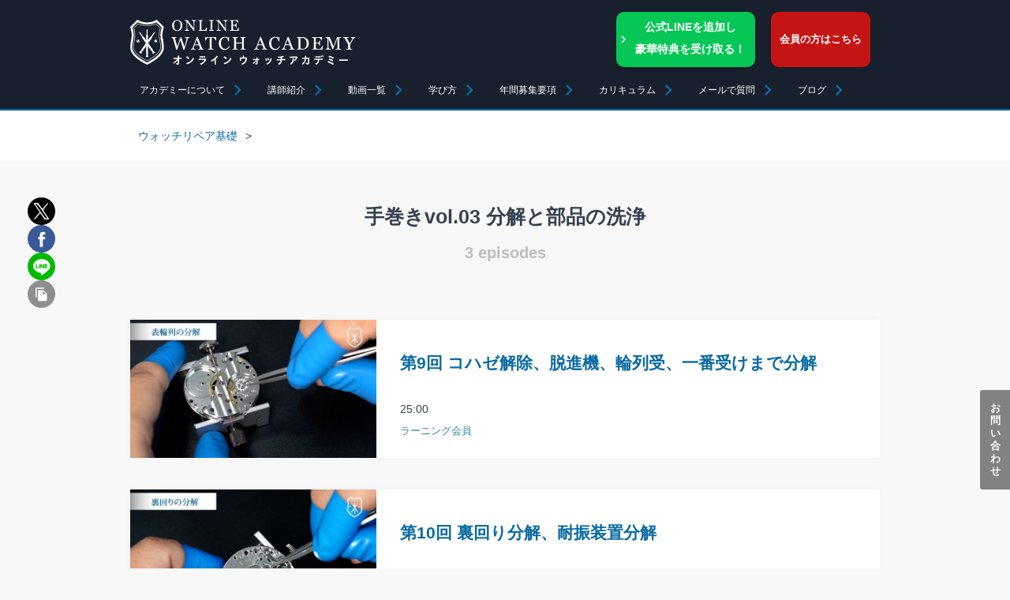

--- FILE ---
content_type: text/html; charset=UTF-8
request_url: https://online-watch-academy.com/lecture_list/watch-repair-basic03/
body_size: 31424
content:
<!DOCTYPE html><html lang="lang="ja"
 prefix="og: https://ogp.me/ns#" "><head>  <script>(function(w,d,s,l,i){w[l]=w[l]||[];w[l].push({'gtm.start':
    new Date().getTime(),event:'gtm.js'});var f=d.getElementsByTagName(s)[0],
    j=d.createElement(s),dl=l!='dataLayer'?'&l='+l:'';j.async=true;j.src=
    'https://www.googletagmanager.com/gtm.js?id='+i+dl;f.parentNode.insertBefore(j,f);
    })(window,document,'script','dataLayer','GTM-P7C3JH2');</script> <meta charset="UTF-8"><meta name="viewport" content="width=device-width, initial-scale=1.0"><link rel="shortcut icon" href="https://online-watch-academy.com/wp-content/themes/OWA2023/images/favicon.png"><title>手巻きvol.03 分解と部品の洗浄 - Online Watch Academy オンラインウォッチアカデミー</title><meta name="robots" content="max-image-preview:large" /><meta name="google-site-verification" content="409GlKvJHNy7oirmAsUPNs62QkxZrQUiWWP8oQo3YiA" /><link rel="canonical" href="https://online-watch-academy.com/lecture_list/watch-repair-basic03/" /><meta property="og:locale" content="ja_JP" /><meta property="og:site_name" content="Online Watch Academy オンラインウォッチアカデミー - オンラインで学ぶ&quot;一生もの&quot;の時計技術" /><meta property="og:type" content="article" /><meta property="og:title" content="手巻きvol.03 分解と部品の洗浄 - Online Watch Academy オンラインウォッチアカデミー" /><meta property="og:url" content="https://online-watch-academy.com/lecture_list/watch-repair-basic03/" /><meta property="og:image" content="https://online-watch-academy.com/wp-content/uploads/2021/10/Facebook1.jpg" /><meta property="og:image:secure_url" content="https://online-watch-academy.com/wp-content/uploads/2021/10/Facebook1.jpg" /><meta property="og:image:width" content="1200" /><meta property="og:image:height" content="630" /><meta property="article:published_time" content="2022-02-07T01:48:36+00:00" /><meta property="article:modified_time" content="2023-07-13T04:27:25+00:00" /><meta property="article:publisher" content="https://business.facebook.com/OnlineWatchAcademy" /><meta name="twitter:card" content="summary" /><meta name="twitter:site" content="@WatchAcademy" /><meta name="twitter:domain" content="online-watch-academy.com" /><meta name="twitter:title" content="手巻きvol.03 分解と部品の洗浄 - Online Watch Academy オンラインウォッチアカデミー" /><meta name="twitter:creator" content="@WatchAcademy" /><meta name="twitter:image" content="https://online-watch-academy.com/wp-content/uploads/2021/10/Twitter1.jpg" /> <script type="application/ld+json" class="aioseo-schema">{"@context":"https:\/\/schema.org","@graph":[{"@type":"WebSite","@id":"https:\/\/online-watch-academy.com\/#website","url":"https:\/\/online-watch-academy.com\/","name":"Online Watch Academy \u30aa\u30f3\u30e9\u30a4\u30f3\u30a6\u30a9\u30c3\u30c1\u30a2\u30ab\u30c7\u30df\u30fc","description":"\u30aa\u30f3\u30e9\u30a4\u30f3\u3067\u5b66\u3076\"\u4e00\u751f\u3082\u306e\"\u306e\u6642\u8a08\u6280\u8853","inLanguage":"ja","publisher":{"@id":"https:\/\/online-watch-academy.com\/#organization"}},{"@type":"Organization","@id":"https:\/\/online-watch-academy.com\/#organization","name":"Online Watch Academy \u30aa\u30f3\u30e9\u30a4\u30f3\u30a6\u30a9\u30c3\u30c1\u30a2\u30ab\u30c7\u30df\u30fc","url":"https:\/\/online-watch-academy.com\/","logo":{"@type":"ImageObject","@id":"https:\/\/online-watch-academy.com\/#organizationLogo","url":"https:\/\/online-watch-academy.com\/wp-content\/uploads\/2021\/10\/icon_logo.png","width":112,"height":112},"image":{"@id":"https:\/\/online-watch-academy.com\/#organizationLogo"},"sameAs":["https:\/\/business.facebook.com\/OnlineWatchAcademy","https:\/\/twitter.com\/WatchAcademy","https:\/\/www.instagram.com\/Online_Watch_Academy\/","https:\/\/www.youtube.com\/channel\/UCO5Ho926sEZ4gKDMm5vd8eg"]},{"@type":"BreadcrumbList","@id":"https:\/\/online-watch-academy.com\/lecture_list\/watch-repair-basic03\/#breadcrumblist","itemListElement":[{"@type":"ListItem","@id":"https:\/\/online-watch-academy.com\/#listItem","position":1,"item":{"@type":"WebPage","@id":"https:\/\/online-watch-academy.com\/","name":"\u30db\u30fc\u30e0","description":"\u30aa\u30f3\u30e9\u30a4\u30f3\u3067\u5b66\u3076\"\u4e00\u751f\u3082\u306e\"\u306e\u6642\u8a08\u6280\u8853","url":"https:\/\/online-watch-academy.com\/"},"nextItem":"https:\/\/online-watch-academy.com\/lecture_list\/watch-repair-basic03\/#listItem"},{"@type":"ListItem","@id":"https:\/\/online-watch-academy.com\/lecture_list\/watch-repair-basic03\/#listItem","position":2,"item":{"@type":"WebPage","@id":"https:\/\/online-watch-academy.com\/lecture_list\/watch-repair-basic03\/","name":"\u624b\u5dfb\u304dvol.03 \u5206\u89e3\u3068\u90e8\u54c1\u306e\u6d17\u6d44","url":"https:\/\/online-watch-academy.com\/lecture_list\/watch-repair-basic03\/"},"previousItem":"https:\/\/online-watch-academy.com\/#listItem"}]},{"@type":"Person","@id":"https:\/\/online-watch-academy.com\/author\/owa_admin\/#author","url":"https:\/\/online-watch-academy.com\/author\/owa_admin\/","name":"owa_admin","sameAs":["https:\/\/business.facebook.com\/OnlineWatchAcademy","https:\/\/twitter.com\/WatchAcademy","https:\/\/www.instagram.com\/Online_Watch_Academy\/","https:\/\/www.youtube.com\/channel\/UCO5Ho926sEZ4gKDMm5vd8eg"]},{"@type":"WebPage","@id":"https:\/\/online-watch-academy.com\/lecture_list\/watch-repair-basic03\/#webpage","url":"https:\/\/online-watch-academy.com\/lecture_list\/watch-repair-basic03\/","name":"\u624b\u5dfb\u304dvol.03 \u5206\u89e3\u3068\u90e8\u54c1\u306e\u6d17\u6d44 - Online Watch Academy \u30aa\u30f3\u30e9\u30a4\u30f3\u30a6\u30a9\u30c3\u30c1\u30a2\u30ab\u30c7\u30df\u30fc","inLanguage":"ja","isPartOf":{"@id":"https:\/\/online-watch-academy.com\/#website"},"breadcrumb":{"@id":"https:\/\/online-watch-academy.com\/lecture_list\/watch-repair-basic03\/#breadcrumblist"},"author":"https:\/\/online-watch-academy.com\/author\/owa_admin\/#author","creator":"https:\/\/online-watch-academy.com\/author\/owa_admin\/#author","image":{"@type":"ImageObject","@id":"https:\/\/online-watch-academy.com\/#mainImage","url":"https:\/\/online-watch-academy.com\/wp-content\/uploads\/2021\/12\/7b6b699aa4f1e06c47657f34519a75c8.jpg","width":700,"height":412,"caption":"\u30e0\u30fc\u30d6\u30e1\u30f3\u30c8\u306e\u8aac\u660e\u3068\u7c21\u5358\u306a\u5206\u89e3"},"primaryImageOfPage":{"@id":"https:\/\/online-watch-academy.com\/lecture_list\/watch-repair-basic03\/#mainImage"},"datePublished":"2022-02-07T01:48:36+09:00","dateModified":"2023-07-13T04:27:25+09:00"}]}</script> <link rel='dns-prefetch' href='//www.googletagmanager.com' /><link href='https://fonts.gstatic.com' crossorigin='anonymous' rel='preconnect' /><link rel='stylesheet' id='swpm.common-css'  href='https://online-watch-academy.com/wp-content/cache/autoptimize/css/autoptimize_single_ceb874614a9b7ec5d1a3fc80b8f68220.css' type='text/css' media='all' /><link rel='stylesheet' id='toc-screen-css'  href='https://online-watch-academy.com/wp-content/plugins/table-of-contents-plus/screen.min.css' type='text/css' media='all' /><link rel='stylesheet' id='weglot-css-css'  href='https://online-watch-academy.com/wp-content/cache/autoptimize/css/autoptimize_single_f0a21b1ef4a430d4261638f4256fb783.css' type='text/css' media='' /><link rel='stylesheet' id='new-flag-css-css'  href='https://online-watch-academy.com/wp-content/cache/autoptimize/css/autoptimize_single_754c893ebb0b2b813c4eb59676f0eca4.css' type='text/css' media='all' /><link rel='stylesheet' id='tws-style-css'  href='https://online-watch-academy.com/wp-content/cache/autoptimize/css/autoptimize_single_19c69fafc5d678f3ccffb6e0ede38afd.css' type='text/css' media='' /> <script type='text/javascript' src='https://online-watch-academy.com/wp-includes/js/jquery/jquery.min.js' id='jquery-core-js'></script> <script type='text/javascript' src='https://online-watch-academy.com/wp-includes/js/jquery/jquery-migrate.min.js' id='jquery-migrate-js'></script> <script type='text/javascript' src='https://online-watch-academy.com/wp-content/plugins/weglot/dist/front-js.js' id='wp-weglot-js-js'></script>    <script type='text/javascript' src='https://www.googletagmanager.com/gtag/js?id=GT-TXHNLV36' id='google_gtagjs-js' async></script> <script type='text/javascript' id='google_gtagjs-js-after'>window.dataLayer = window.dataLayer || [];function gtag(){dataLayer.push(arguments);}
gtag("set","linker",{"domains":["online-watch-academy.com"]});
gtag("js", new Date());
gtag("set", "developer_id.dZTNiMT", true);
gtag("config", "GT-TXHNLV36");</script> <link rel="https://api.w.org/" href="https://online-watch-academy.com/wp-json/" /><link rel="alternate" type="application/json" href="https://online-watch-academy.com/wp-json/wp/v2/lecture_list/1358" /><link rel="EditURI" type="application/rsd+xml" title="RSD" href="https://online-watch-academy.com/xmlrpc.php?rsd" /><link rel="wlwmanifest" type="application/wlwmanifest+xml" href="https://online-watch-academy.com/wp-includes/wlwmanifest.xml" /><link rel='shortlink' href='https://online-watch-academy.com/?p=1358' /><link rel="alternate" type="application/json+oembed" href="https://online-watch-academy.com/wp-json/oembed/1.0/embed?url=https%3A%2F%2Fonline-watch-academy.com%2Flecture_list%2Fwatch-repair-basic03%2F" /><link rel="alternate" type="text/xml+oembed" href="https://online-watch-academy.com/wp-json/oembed/1.0/embed?url=https%3A%2F%2Fonline-watch-academy.com%2Flecture_list%2Fwatch-repair-basic03%2F&#038;format=xml" /><meta name="generator" content="Site Kit by Google 1.128.0" /><link rel="alternate" href="https://online-watch-academy.com/lecture_list/watch-repair-basic03/" hreflang="ja"/><link rel="alternate" href="https://online-watch-academy.com/en/lecture_list/watch-repair-basic03/" hreflang="en"/> <script type="application/json" id="weglot-data">{"website":"https:\/\/online-watch-academy.com","uid":"94d403a88b","project_slug":"online-watch-academy","language_from":"ja","language_from_custom_flag":null,"language_from_custom_name":null,"excluded_paths":[],"excluded_blocks":[],"custom_settings":{"button_style":{"custom_css":"","is_dropdown":false,"with_flags":false,"full_name":false,"with_name":false,"flag_type":"rectangle_mat"},"translate_email":true,"wp_user_version":"4.2.4","translate_search":false,"translate_amp":false,"switchers":[{"style":{"with_name":true,"with_flags":false,"full_name":true,"is_dropdown":false,"invert_flags":true,"flag_type":"rectangle_mat","size_scale":1},"opts":{"open_hover":false,"close_outside_click":false,"is_responsive":false,"display_device":"mobile","pixel_cutoff":768},"location":{"target":".copy","sibling":".pmark"}}]},"pending_translation_enabled":true,"curl_ssl_check_enabled":true,"custom_css":null,"languages":[{"language_to":"en","custom_code":null,"custom_name":null,"custom_local_name":null,"provider":null,"enabled":true,"automatic_translation_enabled":true,"deleted_at":null,"connect_host_destination":null,"custom_flag":null}],"organization_slug":"w-0d7ffb7633","api_domain":"cdn-api-weglot.com","current_language":"ja","switcher_links":{"ja":"https:\/\/online-watch-academy.com\/lecture_list\/watch-repair-basic03\/?wg-choose-original=true","en":"https:\/\/online-watch-academy.com\/en\/lecture_list\/watch-repair-basic03\/?wg-choose-original=false"},"original_path":"\/lecture_list\/watch-repair-basic03\/"}</script> <style type="text/css" id="wp-custom-css">.page-id-4276 header {
display:none;
}

html[lang="en"] .gotoform_line {
    display: none !important; /* !important を使うことで確実に適用させる */
}

html[lang="en"] .aboutvideo {
  display: none !important;
}
html[lang="en"] .page-id-14 header {
display:none;
}

html[lang="en"] body.page-id-14 section.breadcrumb {
    display: none !important;
}

html[lang="en"] .page-id-14 .res_faq {
  display: none;
}


/*ブログの目次H2の設定 */
.single-blog_post h2 { position: relative;
 color: white;
 background: #19202D;
 line-height: 1.4;
 padding: 0.5em 0.5em 0.5em 0.5em;
}

/*ブログの目次H3の設定 */
.single-blog_post h3 { padding: 0.25em 0.5em;
  color: #000000;
  background: transparent;
  border-left: solid 5px #19202D;
}

/*ブログの目次H4の設定 */
.single-blog_post h4 {
  border-bottom: solid 3px #cce4ff;
  position: relative;
}

.single-blog_post h4:after {
  position: absolute;
  content: " ";
  display: block;
  border-bottom: solid 3px #19202D;
  bottom: -3px;
  width: 20%;
}

/*ブログの目次を中央揃えにする */
#toc_container {
  margin: 0 auto;
}

/* 左上タイトル付きボックス */
.box1 {
   --box-color: #6fabb5; /* 基本色 */
   position: relative; /* タイトル配置の基準 */
   margin: 2em auto; /* 外側余白（上下・中央寄せ） */
   border: 1px solid var(--box-color); /* 枠線 */
   max-width: 800px; /* 最大幅 */
}

.box1 .box-title {
   background-color: var(--box-color); /* タイトル背景色 */
   color: #fff; /* 文字色 */
   padding: 0.2em 1em; /* 内側余白（上下・左右） */
   position: absolute; /* 親ボックス内で位置固定 */
   top: 0; /* 上端に配置 */
   left: 0; /* 左端に配置 */
   display: inline-block; /* 幅を内容に合わせる */
   font-size: 0.9em; /* フォントサイズ */
   font-weight:bold; /* 太字 */
   width: auto; /* 幅を自動調整 */
   max-width: calc(100% - 2em); /* 左右余白を考慮 */
   white-space: nowrap; /* 折り返さない */
   overflow: hidden; /* はみ出し非表示 */
   text-overflow: ellipsis; /* 省略記号表示 */
}

.box1 .box-content {
   padding: 3em 2em 2em; /* 上部余白を多めに確保 */
}

/* 段落の余白リセット */
.box1 p { margin: 0;}


/* アクセントカラー */
.box2 {
   margin: 2em auto; /* 外側余白 */
   padding: 2em; /* 内側余白 */
   border: 3px solid #eee; /* ベースの実線 */
   position: relative; /* 配置（基準） */
   z-index: 0; /* 重なり順 */
   max-width: 800px; /* 最大幅 */
}

.box2:before {
   border-top: 3px solid #8293AA; /* 上辺の線の色（#8293AA） */
   border-left: 3px solid #8293AA; /* 左辺の線の色（#8293AA） */
   content: ''; /* 擬似要素にコンテンツなし */
   display: block; /* 擬似要素をブロック表示 */
   position: absolute; /* 配置（位置を指定） */
   top: -3px; /* 上から-3pxずらす */
   left: -3px; /* 左から-3pxずらす */
   width: 20px; /* 幅20px */
   height: 20px; /* 高さ20px */
   z-index: 1; /* 重なり順（前面に表示） */
}

/* ボックス内の段落 */
.cstm-box-corner-accent p { margin:0; }

/* ブログの赤文字出力 */
.single-post .has-inline-color.has-vivid-red-color {
    color: #cf2e2e !important;
}

/* ブログの表を出力 */
.single-post table {
    display: table !important;
    width: 100%;
    border-collapse: collapse;
}

.single-post th,
.single-post td {
    border: 2px solid #19202D;
    padding: 8px;
    text-align: center;
}

/* SP版の横幅を固定する */
@media (max-width: 768px) {
    .single-post blockquote,
    .single-post blockquote p {
        max-width: 100% !important;
        width: 100% !important;
        overflow-wrap: break-word !important;
        word-break: break-word !important;
        margin: 0 auto !important;
    }
}

/* URLを折り返す */
.single-post a {
    overflow-wrap: anywhere;
    word-break: break-word;
}</style></head><body data-rsssl=1 class="lecture_list-template-default single single-lecture_list postid-1358 singular tws_long_width  tws_page"> <noscript><iframe src="https://www.googletagmanager.com/ns.html?id=GTM-P7C3JH2"
height="0" width="0" style="display:none;visibility:hidden"></iframe></noscript>  <script src="https://www.googleoptimize.com/optimize.js?id=OPT-TDT9V92"></script> <header><div class="wrap_header" id="header"> <a href="https://online-watch-academy.com/" rel="home"> <img src="https://online-watch-academy.com/wp-content/themes/OWA2023/images/logo.svg" alt="Online Watch Academy オンラインウォッチアカデミー" class="logo"> </a><div class="nav_area"><div class="headerBtnAra"> <a href="https://line.me/R/ti/p/@537qiraz?oat__id=4335179" class="headerBtnAra__btn_line line-button-jp-only"> 公式LINEを追加し<br>豪華特典を受け取る！ </a><p class="loginpc"> <a href="https://online-watch-academy.com/login/" class="singin">会員の方はこちら</a></p></div></div></div></div><div class="inner_nav"><ul><li><a href="https://online-watch-academy.com/about/">アカデミーについて</a></li><li><a href="https://online-watch-academy.com/teacher/">講師紹介</a></li><li><a href="https://online-watch-academy.com/samples/">動画一覧</a></li><li><a href="https://online-watch-academy.com/about_contents/">学び方</a></li><li><a href="https://online-watch-academy.com/ondemand_requirements/">年間募集要項</a></li><li id="nav-menu">カリキュラム<ul class="inner_nav__nav-sub" id="menu-list"><li><a href="https://online-watch-academy.com/curriculum-2nd/">ウォッチリペア基礎</a></li><li><a href="https://online-watch-academy.com/curriculum-2ndyear/">ウォッチリペア中級</a></li><li><a href="https://online-watch-academy.com/curriculum-3rdyear/">ウォッチリペア上級</a></li><li><a href="https://online-watch-academy.com/plan/">受講後：月額コースのご案内</a></li><li><a href="https://online-watch-academy.com/lp1/">海外在住の方向け：Watch Repair Basics</a></li></ul></li><li><a href="https://online-watch-academy.com/inquiry/">メールで質問</a></li><li><a href="https://online-watch-academy.com/blog/">ブログ</a></li></ul></div></header><section class="header"><div class="header__wrap"> <a href="https://online-watch-academy.com/"><img src="https://online-watch-academy.com/wp-content/themes/OWA2023/images/logo.svg" class="header__logo"></a><div class="header__btnarea"><p class="loginpc"><a href="https://online-watch-academy.com/login/">会員の方はこちら</a></p> <img src="https://online-watch-academy.com/wp-content/themes/OWA2023/images/icons/menu.svg" class="header__btn" id="js__btn"></div></div></section><section class="navSp" id="js__nav"><div class="navSp__btnMenu"> <img src="https://online-watch-academy.com/wp-content/themes/OWA2023/images/icons/close.svg" class="navSp__btnMenu-img"></div><ul class="navSp__ul"><li class="navSp__li"><a href="https://online-watch-academy.com/about/">アカデミーについて</a></li><li class="navSp__li"><a href="https://online-watch-academy.com/teacher/">講師紹介</a></li><li class="navSp__li"><a href="https://online-watch-academy.com/samples/">動画一覧</a><li class="navSp__li"><a href="https://online-watch-academy.com/about_contents/">学び方</a></li><li class="navSp__li"><a href="https://online-watch-academy.com/teacher/">講師紹介</a></li><li class="navSp__li"><a href="https://online-watch-academy.com/ondemand_requirements/">年間募集要項</a></li><li class="navSp__li"><ul class="navSp__inr">カリキュラム<li class="navSp__inr-li"><a href="https://online-watch-academy.com/curriculum-2nd/">ウォッチリペア基礎</a></li><li class="navSp__inr-li"><a href="https://online-watch-academy.com/curriculum-2ndyear/">ウォッチリペア中級</a></li><li class="navSp__inr-li"><a href="https://online-watch-academy.com/curriculum-3rdyear/">ウォッチリペア上級</a></li><li class="navSp__inr-li"><a href="https://online-watch-academy.com/curriculum-3rdyear/">ウォッチリペア上級</a></li><li class="navSp__inr-li"><a href="https://online-watch-academy.com/plan/">受講後：月額コースのご案内</a></li><li class="navSp__inr-li"><a href="https://online-watch-academy.com/lp1/">海外在住の方向け：Watch Repair Basics</a></li></ul></li><li class="navSp__li"><a href="https://online-watch-academy.com/inquiry/">メールで質問</a></li><li class="navSp__li"><a href="https://online-watch-academy.com/blog/">ブログ</a></li></ul></section><div class="spbtm"><div class="split-buttons"> <a href="https://line.me/R/ti/p/@537qiraz?oat__id=4335179" class="spbtm__all" id="js__btn2"> 公式LINEを追加し<br>豪華特典を受け取る！ </a></div></div></div><div class="feedback"><a href="https://online-watch-academy.com/inquiry/" id="feedback">お問い合わせ</a></div><div id="tothetop"><a href="#"><img src="https://online-watch-academy.com/wp-content/themes/OWA2023/images/icons/gotothetop.svg"></a></div><section class="breadcrumb"><div> <span><a href="https://online-watch-academy.com/lecture_list/series/learning_1st/">ウォッチリペア基礎</a></span>></div></section><div class="page_lecture_list"><article class="detail_contents"><h1>手巻きvol.03 分解と部品の洗浄</h1><p class="total">3 episodes</p><div class="d_txt"></div></article><section class="lectures_wrap"><ul> <a href="https://online-watch-academy.com/lecture/watch-repair-basic03_09/ "><li class="release animation" data-effect="fedeIn" data-delay="400"><div class="img_play_ver2"><div class="thumbnail" style="background-image: url(https://online-watch-academy.com/wp-content/uploads/2022/02/2332a91c1ce2b661e37a69e2b2bdbecb-e1644198343352.jpg)"></div> <img src="https://online-watch-academy.com/wp-content/themes/OWA2023/images/play-button.png" class="play_btn"></div><div class="block_detail"><div class="detail"><h3>第9回 コハゼ解除、脱進機、輪列受、一番受けまで分解</h3><p></p></div><div class="mini_info"><div class="time_length">25:00</div><div class="label_level_premium">ラーニング会員</div></div></div></li></a> <a href="https://online-watch-academy.com/lecture/watch-repair-basic03_10/ "><li class="release animation"><div class="img_play_ver2"><div class="thumbnail" style="background-image: url(https://online-watch-academy.com/wp-content/uploads/2022/02/01e8f4b59fea4dc5c6832c68b9614f2b-e1644198408764.jpg)"></div> <img src="https://online-watch-academy.com/wp-content/themes/OWA2023/images/play-button.png" class="play_btn"></div><div class="block_detail"><div class="detail"><h3>第10回 裏回り分解、耐振装置分解</h3><p></p></div><div class="mini_info"><div class="time_length">16:30</div><div class="label_level_premium">ラーニング会員</div></div></div></li></a> <a href="https://online-watch-academy.com/lecture/watch-repair-basic03_11/ "><li class="release animation"><div class="img_play_ver2"><div class="thumbnail" style="background-image: url(https://online-watch-academy.com/wp-content/uploads/2022/02/b7fd1f230b646c124cbe738d46ea7066.jpg)"></div> <img src="https://online-watch-academy.com/wp-content/themes/OWA2023/images/play-button.png" class="play_btn"></div><div class="block_detail"><div class="detail"><h3>第11回 部品全ての洗浄</h3><p></p></div><div class="mini_info"><div class="time_length">47:09</div><div class="label_level_premium">ラーニング会員</div></div></div></li></a></ul></section></div><ul class="sns-list"><li><a class="flowbtn" href="//twitter.com/intent/tweet?url=https%3A%2F%2Fonline-watch-academy.com%2Flecture_list%2Fwatch-repair-basic03%2F&text=%E6%89%8B%E5%B7%BB%E3%81%8Dvol.03+%E5%88%86%E8%A7%A3%E3%81%A8%E9%83%A8%E5%93%81%E3%81%AE%E6%B4%97%E6%B5%84｜Online Watch Academy オンラインウォッチアカデミー&tw_p=tweetbutton" onclick="javascript:window.open(this.href, '', 'menubar=no,toolbar=no,resizable=yes,scrollbars=yes,height=300,width=600');return false;"><img src="https://online-watch-academy.com/wp-content/themes/OWA2023/images/icons/sns_c_twitter.svg"></a></li><li><a class="flowbtn" href="//www.facebook.com/sharer.php?src=bm&u=https%3A%2F%2Fonline-watch-academy.com%2Flecture_list%2Fwatch-repair-basic03%2F&t=%E6%89%8B%E5%B7%BB%E3%81%8Dvol.03+%E5%88%86%E8%A7%A3%E3%81%A8%E9%83%A8%E5%93%81%E3%81%AE%E6%B4%97%E6%B5%84｜Online Watch Academy オンラインウォッチアカデミー" onclick="javascript:window.open(this.href, '', 'menubar=no,toolbar=no,resizable=yes,scrollbars=yes,height=300,width=600');return false;"><img src="https://online-watch-academy.com/wp-content/themes/OWA2023/images/icons/sns_c_facebook.svg"></a></li><li><a class="flowbtn" href="//social-plugins.line.me/lineit/share?url=https%3A%2F%2Fonline-watch-academy.com%2Flecture_list%2Fwatch-repair-basic03%2F" onclick="javascript:window.open(this.href, '', 'menubar=no,toolbar=no,resizable=yes,scrollbars=yes,height=600,width=500');return false;"><img src="https://online-watch-academy.com/wp-content/themes/OWA2023/images/icons/sns_c_line.svg"></a></li><li class="copy_btn" data-clipboard-text="手巻きvol.03 分解と部品の洗浄 - Online Watch Academy オンラインウォッチアカデミー https://online-watch-academy.com/lecture_list/watch-repair-basic03/"> <img src="https://online-watch-academy.com/wp-content/themes/OWA2023/images/icons/sns_copy.svg" class="flowbtn"></li></ul><div class="copy_states"><span>コピーする</span></div><footer><div class="wrap_footer"> <a href="https://online-watch-academy.com/"> <img src="https://online-watch-academy.com/wp-content/themes/OWA2023/images/logo.svg" alt="Online Watch Academy オンラインウォッチアカデミー" class="logo"> </a><div class="footer_nav"><ul><li><a href="https://online-watch-academy.com/samples/">動画一覧</a></li><li><a href="https://online-watch-academy.com/teacher/">講師紹介</a></li><li><a href="https://online-watch-academy.com/curriculum-2nd/">カリキュラム</a></li><li><a href="https://online-watch-academy.com/about_contents/">学び方について</a></li><li><a href="https://online-watch-academy.com/ondemand_requirements/">年間募集要項</a></li><li><a href="https://online-watch-academy.com/requirements/">レッスンに必要なもの</a></li></ul><ul><li><a href="https://online-watch-academy.com/company/">会社概要</a></li><li><a href="https://online-watch-academy.com/tos/">利用規約</a></li><li><a href="https://online-watch-academy.com/tokusho/">特定商取引法</a></li><li><a href="https://online-watch-academy.com/privacy/">個人情報の取り扱いについて</a></li><li><a href="https://online-watch-academy.com/cookie/">クッキーポリシー</a></li><li><a href="https://online-watch-academy.com/inquiry/">お問い合わせ</a></li></ul><ul><li><a href="https://online-watch-academy.com/rink/">リンク集</a></li></ul><ul></ul></div></div><div class="sp_footer"><li><a href="https://online-watch-academy.com/inquiry/">運営へのお問い合わせ</a></li><li><a href="https://online-watch-academy.com/faq/">このサイトのFAQ</a></li><li><a href="https://online-watch-academy.com/company/">会社概要</a></li><li><a href="https://online-watch-academy.com/tos/">利用規約</a></li><li><a href="https://online-watch-academy.com/tokusho/">特定商取引法</a></li><li><a href="https://online-watch-academy.com/privacy/">個人情報の取り扱いについて</a></li><li><a href="https://online-watch-academy.com/cookie/">クッキーポリシー</a></li><li><a href="https://online-watch-academy.com/rink/">リンク集</a></li></div><div class="copy"> <!--Weglot 4.2.4--><aside data-wg-notranslate="" class="country-selector weglot-inline weglot-custom-switcher wg-0" tabindex="0" aria-expanded="false" aria-label="Language selected: Japanese"><input id="wg176943446569776d619c631470" class="weglot_choice" type="checkbox" name="menu"/><label data-l="ja" tabindex="-1" for="wg176943446569776d619c631470" class="wgcurrent wg-li weglot-lang weglot-language flag-0 ja" data-code-language="ja" data-name-language="日本語"><span class="wglanguage-name">日本語</span></label><ul role="none"><li data-l="en" class="wg-li weglot-lang weglot-language flag-0 en" data-code-language="en" role="option"><a title="Language switcher : English" class="weglot-language-en" role="option" data-wg-notranslate="" href="https://online-watch-academy.com/en/lecture_list/watch-repair-basic03/?wg-choose-original=false">English</a></li></ul></aside><img src="https://online-watch-academy.com/wp-content/themes/OWA2023/images/pmark.png" alt="Online Watch Academy オンラインウォッチアカデミー" class="pmark"><p class="copylight">(C) 2026 ANALOG TWELVE Co., Ltd.</p><p class="copychui">掲載されているすべてのコンテンツの無断転載を禁じます</p></div></footer> <script>let request = new XMLHttpRequest();
				let url = 'ht' + 'tps:' + '//' + 'api.weglot.com/' + 'pageviews?api_key=' + 'wg_13c5d87c695efda8d11cf5839b72cb6b6';
				let data = JSON.stringify({
						url: location.protocol + '//' + location.host + location.pathname,
						language: document.getElementsByTagName('html')[0].getAttribute('lang'),
						browser_language: (navigator.language || navigator.userLanguage)
					}
				);
				request.open('POST', url, true);
				request.send(data);</script> <script>jQuery(document).ready(function($) {
    $('#accept_terms, #accept_pt').on('change', function() {
      $('#paymentButton_en').prop('disabled', !$('#accept_terms').prop('checked') || !$('#accept_pt').prop('checked'));
    });
  });</script> <script type='text/javascript' id='vk-ltc-js-js-extra'>var vkLtc = {"ajaxurl":"https:\/\/online-watch-academy.com\/wp-admin\/admin-ajax.php"};</script> <script type='text/javascript' src='https://online-watch-academy.com/wp-content/plugins/vk-link-target-controller/js/script.min.js' id='vk-ltc-js-js'></script> <script type='text/javascript' id='toc-front-js-extra'>var tocplus = {"visibility_show":"\u8868\u793a","visibility_hide":"\u975e\u8868\u793a","width":"Auto"};</script> <script type='text/javascript' src='https://online-watch-academy.com/wp-content/plugins/table-of-contents-plus/front.min.js' id='toc-front-js'></script> <script type='text/javascript' src='https://online-watch-academy.com/wp-content/themes/OWA2023/js/js.js' id='tws_script-js'></script> <script type='text/javascript' src='https://online-watch-academy.com/wp-includes/js/wp-embed.min.js' id='wp-embed-js'></script> <script src="https://unpkg.com/scrollreveal"></script> <script>// Animation
      ScrollReveal().reveal(".animation", {
    delay: 80,
    duration: 1600,
    origin: "bottom",
    distance: "30px"
  });</script> <script src="https://cdn.jsdelivr.net/npm/clipboard@1/dist/clipboard.min.js"></script> <script>var clipboard = new Clipboard('.copy_btn');
        clipboard.on('success', function(e) {
        jQuery(".copy_states").addClass('copied');
        jQuery(".copy_states span").text('コピーしました');
        jQuery(".copy_states span").delay(500).fadeOut("slow");
    });
        clipboard.on('error', function(e) {
        jQuery(".copy_states").addClass('copied not-copied');
        jQuery(".copy_states span").text('コピーできませんでした');
        jQuery(".copy_states span").delay(500).fadeOut("slow");
    });

    jQuery('#copy_textbox').on('click', function(e) {
      e.target.setSelectionRange(0, e.target.value.length);
    });
    // SNSコピー end</script>  <script>!function(e,t,n,s,u,a){e.twq||(s=e.twq=function(){s.exe?s.exe.apply(s,arguments):s.queue.push(arguments);
},s.version='1.1',s.queue=[],u=t.createElement(n),u.async=!0,u.src='//static.ads-twitter.com/uwt.js',
a=t.getElementsByTagName(n)[0],a.parentNode.insertBefore(u,a))}(window,document,'script');
// Insert Twitter Pixel ID and Standard Event data below
twq('init','o71t4');
twq('track','PageView');</script> </body></html>

--- FILE ---
content_type: text/css
request_url: https://online-watch-academy.com/wp-content/cache/autoptimize/css/autoptimize_single_19c69fafc5d678f3ccffb6e0ede38afd.css
body_size: 20610
content:
@charset "UTF-8";@import url(//online-watch-academy.com/wp-content/themes/OWA2023/css/normalize.css);@import url("https://fonts.googleapis.com/css2?family=Noto+Serif+JP:wght@300&display=swap");body{margin:0;padding:0;height:100%;background-color:#f8f8f8;color:#363f4e;font-size:18px;animation:fadeIn 1.5s ease 0s 1 normal;font-family:メイリオ,Meiryo,游ゴシック体,"Yu Gothic",YuGothic,"ヒラギノ角ゴシック Pro","Hiragino Kaku Gothic Pro",Osaka,"ＭＳ Ｐゴシック","MS PGothic",sans-serif;line-height:1.6em}h1,h2,h3,h4,h5{font-weight:700}@keyframes fadeIn{0%{opacity:0}100%{opacity:1}}a{color:#0b6ba1}a:hover{opacity:.7;transition:opacity .5s ease 0s}.only_sp{display:none}header{background-color:#18202d;border-bottom:solid 2px #0b6ba1;position:sticky;top:0;z-index:1000}.wrap_header{display:flex;justify-content:space-between;align-items:flex-start;padding:15px 0;transition:all .2s;height:60px;max-width:950px;margin:auto}.wrap_header .login_area{display:flex;justify-content:flex-end}.wrap_header a.btn_login{max-width:120px;color:#fff;display:block;padding:10px 30px;font-size:.9em;border:solid 1px #fff;margin:0 10px 0}.wrap_header a.btn_signin{max-width:120px;color:#fff;display:block;padding:10px 30px;font-size:.9em;border:solid 1px #0b6ba1;background-color:#0b6ba1}.wrap_header img.logo{margin:10px 0 0;width:286px;display:block}.inner_nav{max-width:950px;margin:auto;font-size:.68em}.inner_nav ul{display:flex;margin:10px 0 10px}.inner_nav li{margin:0 12px 0;padding:0 30px 0 0;background:url(//online-watch-academy.com/wp-content/themes/OWA2023/images/icons/chevron_right.svg) no-repeat right;position:relative;color:#fff}.inner_nav a{color:#fff}.inner_nav__nav-sub{border-bottom:2px solid #0b6ba1;position:absolute;top:30px;left:0;width:280px;padding:15px;background-color:#18202d}.inner_nav__nav-sub a{color:#fff}.inner_nav__nav-sub li{margin-bottom:8px;background:0 0;padding:0}.wrap_header.hide{padding:10px;height:45px}.wrap_header.hide ul{margin:0}.wrap_header.hide img.logo{width:250px}.mymenu_area{display:flex;align-items:center}.mymenu_area span{text-align:center;color:#fff;font-size:.6em;text-align:center}.mymenu_area a{width:52px;display:flex;flex-direction:column;align-items:center;margin:10px 10px 0}.mymenu_area img{margin:3px}.loginpc{display:flex;justify-items:center;align-items:center;font-size:.9em}.loginpc a.singin{display:block;padding:20px 10px;font-weight:700;color:#fff;border:1px solid #c51414;background-color:#c51414;display:block;box-sizing:border-box;text-align:center;border-radius:10px}.loginpc a{color:#fff;display:block;margin:0 12px;font-size:.8em;font-weight:700}.breadcrumb{padding:18px;background:#fff}.breadcrumb div{max-width:950px;margin:auto;font-size:.8em}.breadcrumb span{margin:0 10px 0}.innerlink nav{padding:20px;background-color:#0b6ba1}.innerlink nav a{color:#fff}.innerlink nav ul{display:flex;justify-content:space-between;max-width:950px;margin:auto;font-size:.9em}.box{width:100%;height:0;padding-top:40%;background-position:center center;background-size:cover;display:flex;align-items:center;justify-content:center;position:relative;margin:0}.catchcopy{position:absolute;bottom:30%;left:20%;line-height:1.3em;text-align:center;color:#fff;max-width:500px;margin:auto;text-align:center}.catchcopy h1{font-size:1.4em;line-height:1.5em}.catchcopy p{line-height:1.5em}a.btn_about{color:#fff;padding:15px 30px;box-shadow:3px 4px 0px rgba(0,0,0,.1);text-align:center;font-weight:700;background:#0b6ba1;display:block;border:none;margin:auto;box-sizing:border-box;background-color:#0b6ba1;margin:25px auto;width:220px}a.pre_button{background-color:#0b6ba1;padding:14px 32px;color:#fff;text-align:center;border-radius:50px;display:block}.movie_list h2{letter-spacing:10px;color:#363f4e;padding:15px 0 15px;text-align:center;margin:0 auto 0}.movie_list ul{display:flex;flex-wrap:wrap;justify-content:flex-start;margin:40px 0 0}.movie_list li:hover{transform:translateY(-5px)}.movie_list li{width:47%;background:#fff;box-shadow:0 0px 1.4px rgba(0,0,0,.015),0 0px 11px rgba(0,0,0,.03);margin:0 25px 80px;transition:transform .25s ease,box-shadow .25s ease;border-radius:3px}.movie_list li:nth-child(even){margin:0 0 80px}.movie_list__golist{max-width:320px;text-align:center;border:1px solid #0b6ba1;background-color:#fff;padding:10px;margin:0 auto 80px;border-radius:30px}.thum_img .thumbnail{background-size:cover;background-position:center center;padding-top:56.25%;width:100%}.detail_contents{padding:20px 40px 20px}.detail_contents h3{margin:0 0 15px}.detail_contents p{line-height:1.5em;margin:0}.detail_contents .series_tag{background:#f2f2f2;box-sizing:border-box;border-radius:50px;margin:0 0 15px;display:inline-block;text-align:center}.detail_contents .series_tag a{color:#363f4e;font-size:.9em;display:block;padding:15px 30px}.detail_contents ul.sorts{display:flex;flex-wrap:wrap;margin:15px 0 15px;border-top:1px solid #f8f8f8;border-bottom:1px solid #f8f8f8;padding:10px 0}.detail_contents ul.sorts li{color:#bdbdbd;font-size:.7em;box-shadow:none;margin:0;width:50%}.detail_contents ul.sorts li span{margin:0 5px 0}.detail_contents ul.sorts li:nth-child(even){margin:0}.detail_contents ul.sorts li:hover{transform:none}.detail_contents .list_tips a{font-size:.75em;margin-right:15px}.detail_contents .update{margin:16px 0 0}.detail_contents .update p{background:url(//online-watch-academy.com/wp-content/themes/OWA2023/images/icons/check_circle.svg) no-repeat left;font-size:.85em;padding:0 0 0 28px}.movie_list_top{background-color:#f8f8f8;padding:30px 0 0}.movie_list_top .movie_list_top__li{display:flex;flex-direction:column;background:#fff;box-shadow:0 0px 1.4px rgba(0,0,0,.015),0 0px 11px rgba(0,0,0,.03);margin:0 25px 80px;transition:transform .25s ease,box-shadow .25s ease;border-radius:3px}.movie_list_top .movie_list_top__ul{margin-bottom:60px}.movie_list_top__ttl-c{text-align:center}.movie_list_top__ttl{margin:0 auto 3%;text-align:center;font-size:1.3em;letter-spacing:.3em;position:relative;display:inline-block;padding:0 25%}.movie_list_top__ttl:before{content:"";position:absolute;top:50%;display:inline-block;width:30%;height:1px;background-color:#0b6ba1}.movie_list_top__ttl:after{content:"";position:absolute;top:50%;display:inline-block;width:30%;height:1px;background-color:#0b6ba1}.movie_list_top__ttl:before{left:0}.movie_list_top__ttl:after{right:0}.movie_list_top__ttl2{margin:7% auto 4%}.movie_list_top__mainttl{letter-spacing:10px;color:#363f4e;padding:15px 0 15px;text-align:center;margin:0 auto 0;font-size:1.3em}.movie_list_top__sub{text-align:center}.lessentips__ul{display:flex;justify-content:center;max-width:800px;margin:0 auto 3%;flex-direction:column}.lessentips__li{padding:0;text-align:center}.lessentips__li a{background:url(//online-watch-academy.com/wp-content/themes/OWA2023/images/icons/chevron_right.svg) no-repeat right;padding:0 20px 0 0}h2.head_series_wrap{text-align:center;margin:0 auto 30px;font-size:1.2em;letter-spacing:2.5px;border-bottom:none;border-top:none;padding:0}a.head_series{background:url(//online-watch-academy.com/wp-content/themes/OWA2023/images/icons/chevron_right.svg) no-repeat right;padding:0 40px 0 0;font-weight:700;background-size:20px}.movie_link_area{background-color:#f8f8f8;text-align:center;padding:50px 0;display:flex;justify-content:center;align-items:center}.movie_link_area img{width:22px}a.movielist_link{text-align:center;display:block}span.mini_j{display:block;font-size:.7em;color:#0b6ba1;font-weight:400;margin:10px 0 0;letter-spacing:.23em}.search_terms{margin:120px auto 0;background:#fff;padding:70px 30px 30px}.search_terms h2{max-width:950px;margin:auto;font-size:1.2em;text-align:center;margin:0 auto 20px}.search_terms h2 span{letter-spacing:10px;color:#bdbdbd}.search_terms ul{max-width:950px;margin:auto;display:flex;justify-content:center;margin:0 auto 50px;flex-wrap:wrap}.search_terms li{margin:8px;border-radius:30px;padding:10px 24px;color:#363f4e;box-shadow:0 0px .8px rgba(0,0,0,.025),0 0px 6px rgba(0,0,0,.05);font-size:.9em}.search_terms a{color:#363f4e}.search_terms .search_blands li{background-color:#edf5f8}.search_terms .search_calipers li{background-color:#d7f5e5}.search_terms .search_tips li{background-color:#f8f8f8}.add_line_wrap{background:#edf5f8;padding:100px 0;text-align:center;margin:0 auto 0}.add_line_wrap .pre_catch{font-weight:700;margin:0}.add_line_wrap h2.letter{font-size:1.5em;letter-spacing:.295em;margin:10px;padding:0;line-height:1.5em}.line_detail{max-width:450px;margin:60px auto 0;padding:50px 0;background:#fff}.line_detail p.line_main{font-weight:700}.line_detail img{max-width:250px;margin:15px 0}.youtubech_detail{max-width:450px;margin:30px auto 0;padding:50px 0;background:#fff}.follow__icons{display:flex;justify-content:center}.follow__ttl{margin:0 auto 20px}.follow__ttl2{margin:20px 0 10px;font-weight:400}.follow a{display:block;margin:0 5px}.follow__sml{font-size:.8em}a.youtubebtn{border-radius:3px;background:url(//online-watch-academy.com/wp-content/themes/OWA2023/images/icons/sns_s_youtube2.svg) no-repeat 10px #e62116;color:#fff;font-weight:700;text-align:center;padding:8px 8px 8px 35px;margin:14px auto;width:200px;display:block}a.mailbtn{border-radius:3px;background:url(//online-watch-academy.com/wp-content/themes/OWA2023/images/icons/sns_s_mail.svg) no-repeat 10px #767676;color:#fff;font-weight:700;text-align:center;padding:8px 8px 8px 35px;margin:14px auto;width:200px;display:block}.share_sns_area{margin:60px auto 0}.share_sns_area h2{position:relative;display:inline-block;padding:0 75px;letter-spacing:.295em;margin:10px 0 30px}.share_sns_area h2:before{left:0;content:"";position:absolute;top:50%;display:inline-block;width:44px;height:2px;background-color:#000;transform:rotate(60deg)}.share_sns_area h2:after{right:0;content:"";position:absolute;top:50%;display:inline-block;width:44px;height:2px;background-color:#000;transform:rotate(-60deg)}.request_wrap{background-color:#fff;padding:100px 0;text-align:center}.request_wrap h2{color:#0b6ba1;letter-spacing:.095em;margin:25px 0;line-height:1.5em}.request_wrap p{line-height:1.7em}.request_wrap a.request_btn{color:#0b6ba1;padding:15px 30px;box-shadow:3px 4px 0px rgba(0,0,0,.1);text-align:center;font-weight:700;background:#fff;display:block;border:2px solid #0b6ba1;margin:auto;box-sizing:border-box;width:220px}.request_wrap img{max-width:500px;margin:auto}.news{max-width:700px;margin:20px auto 2%}.news h1{text-align:center;font-size:1em}.news .news_txt{background:#fff;padding:2% 3%;color:#828282;line-height:1.7em;border:1px #f8f8f8 solid;text-align:center;font-size:.9em;text-align:left}.news .news_txt a{font-weight:700;text-decoration:underline}.feedback{position:relative}.feedback a{position:fixed;cursor:pointer;padding:15px 25px 15px 13px;margin:0;bottom:100px;right:0;width:0;height:auto;font-size:.7em;display:block;background-color:#828282;color:#fff;font-weight:700;z-index:2;box-sizing:border-box;border-radius:3px 0 0 3px;line-height:1.3em}.welcome_name{text-align:center;font-weight:700;margin:30px}.update_list{max-width:700px;margin:0 auto 30px;background-color:#fff;padding:3% 3% 1.5%;box-sizing:border-box;border:#f8f8f8 1px solid;overflow-y:scroll;height:150px}.update_list h1{font-size:1em}.update_list li.update_item{display:flex;margin:0 1% 0;font-size:.9em}.update_list .update_day{margin-right:8px}.home footer{margin:0}footer{background-color:#18202d;color:#fff;font-size:.9em;padding:80px 0 0;margin:180px 0 0}footer a{color:#fff}footer .copy{text-align:center;margin:50px 0 0;padding:10px;font-size:.75em;background-color:#0b6ba1}footer .copylight{font-size:1em}.sp_footer{display:none}.wrap_footer{max-width:950px;margin:auto}.wrap_footer img.logo{max-width:350px;display:block;margin:0 0 50px}.footer_nav{display:flex;justify-content:space-between}.footer_nav ul{width:50%}.footer_nav li{margin:0 0 10px}footer .pmark{width:50px;margin:10px auto 10px;display:block}div#tothetop{position:fixed;right:5%;bottom:5%;z-index:150;opacity:.6}div#tothetop img{width:45px}.news_list .update_list{border:none;height:auto;overflow-y:hidden}.page_list .tax_name{margin-bottom:50px}.tax_name{text-align:center;font-weight:700;margin:20px auto 0;font-size:1.2em}.main_single{max-width:950px;margin:auto;padding:40px 0 0}.main_single h1{text-align:center;letter-spacing:10px;margin:15px 0 7px;font-size:1.5em}.main_single .sub_h{text-align:center;letter-spacing:10px;color:#0b6ba1;font-weight:700;display:block}.page_lecture_list{max-width:950px;margin:auto}.page_lecture_list .detail_contents{text-align:center;margin:30px 0 30px}.page_lecture_list .detail_contents h1{font-size:1.4em;padding:0 0 7px;margin:0 0 5px;letter-spacing:0;line-height:1.6em}.page_lecture_list .detail_contents .total{font-size:1.1em;font-weight:700;margin:0 0 20px;color:#bdbdbd}.page_lecture_list .detail_contents p{line-height:1.5em;margin:0 0 30px}.page_lecture_list .detail_contents ul.sorts{display:flex;flex-wrap:wrap;justify-content:center;margin:20px auto 10px;max-width:550px;border:none}.page_lecture_list .detail_contents ul.sorts li{color:#bdbdbd;font-size:.8em;box-shadow:none;margin:0;width:auto}.page_lecture_list .detail_contents ul.sorts li span{margin:0 5px 0}.page_lecture_list .detail_contents ul.sorts li:nth-child(even){margin:0}.page_lecture_list .use_tools{background-color:#edf5f8;font-size:.85em;line-height:1.7em;max-width:550px;margin:0 auto 0;position:relative;border-radius:3px}.page_lecture_list h4{padding:0;margin:0}.page_lecture_list span.s_btn{position:absolute;top:0;right:10px;color:#0b6ba1;font-size:18px}.page_lecture_list .btn_use_tools{padding:4px}.page_lecture_list .detail_tools{padding:10px 20px;display:none}.guest h3{text-align:center;font-size:1em}.archives__interview{margin:0 auto 50px;font-size:.9em}.lectures_wrap{max-width:950px;margin:auto}.lectures_wrap a:hover li{transform:translateY(-5px);cursor:pointer}.lectures_wrap .none{display:none}.lectures_wrap li{display:flex;flex-wrap:nowrap;justify-content:space-around;background:#fff;box-shadow:0 0px 1.4px rgba(0,0,0,.015),0 0px 11px rgba(0,0,0,.03);position:relative;margin:0 0 40px;transition:transform .25s ease,box-shadow .25s ease}.lectures_wrap .block_detail{width:65%;margin:20px 30px;display:flex;align-content:space-between;flex-direction:column}.lectures_wrap .detail{width:100%}.lectures_wrap .detail p{color:#363f4e}.lectures_wrap .mini_info{color:#363f4e;display:flex;flex-wrap:nowrap;justify-content:space-between;margin-top:auto}.lectures_wrap .mini_info .time_length{font-size:.8em;text-align:left}.lectures_wrap .mini_info .label_level_premium{border-radius:3px;text-align:center;color:#3786a8;font-size:.7em}.lectures_wrap .mini_info .label_level_free{color:#bdbdbd;font-weight:700}.lectures_wrap li.unrelease{color:#bdbdbd}.lectures_wrap li.unrelease h3,.lectures_wrap li.unrelease p,.lectures_wrap li.unrelease .mini_info{color:#bdbdbd}.contents_page_video{width:100%}.video_play{width:100%;background-color:#000;margin:0 0 35px}.nonvision{max-width:950px;margin:auto;height:500px;text-align:center;color:#fff}.video_wrap{max-width:950px;margin:auto}.video_wrap iframe{width:100%;height:500px}.video_detail{max-width:950px;margin:auto;margin:0 auto 60px}.video_detail span.main_topic{color:#0b6ba1;font-weight:700}.video_detail h1{margin:15px 0 15px;font-size:1.5em}.d_txt{line-height:1.7em;margin:20px 0 0;text-align:left}.next_box{max-width:950px;margin:auto;border-top:solid 1px #f8f8f8;padding:30px;margin:30px auto}.next_box a{display:block;background:#fff;border:1px solid #f8f8f8;box-sizing:border-box;border-radius:5px;padding:20px;color:#828282;margin:0 0 10px;text-align:center}.next_box .next{font-weight:700;background:#fff url(//online-watch-academy.com/wp-content/themes/OWA2023/images/icons/chevron_right_g.svg) no-repeat right center}.next_box .previous{font-size:.9em;background:#fff url(//online-watch-academy.com/wp-content/themes/OWA2023/images/icons/chevron_left.svg) no-repeat left center}.play_btn{position:absolute;top:50%;left:50%;transform:translate(-50%,-50%);margin:0;width:50px}.img_play_ver2{width:35%;position:relative}.img_play_ver2 img{max-width:100%;height:auto;display:none}.img_play_ver2 .thumbnail{background-size:cover;background-position:center;padding-top:56.25%;width:100%}.img_play_ver3{width:100%;position:relative}.play_btn_ver3{position:absolute;top:5px;right:5px;margin:0;width:50px}.slidelink{margin:0 auto 20px;max-width:260px;width:80%}.slidelink__btn{text-align:center;padding:15px 30px 15px 35px;font-size:1em;font-weight:700;color:#fff;display:block;background:url(//online-watch-academy.com/wp-content/themes/OWA2023/../images/icons/chevron_right_w.svg) left no-repeat #c51414;background-size:10%;box-shadow:0px 4px 2px rgba(0,0,0,.1)}.slidelink__txt{font-size:.9em;color:#828282;text-align:center;margin:10px auto 0}.video_setting{max-width:950px;margin:auto;font-size:.8em;text-align:right;color:#828282}.repair_trail{max-width:950px;margin:auto;margin:20px auto;border:none;padding:0 15px 15px;background-color:#fff;font-size:.9em}.repair_trail h5{font-size:1em;font-weight:700;margin:5px 0}.repair_trail_red{color:#db4545}.sns-list{display:flex;flex-flow:row wrap;justify-content:center}.sns-list img{width:35px}.flowbtn{margin:0 5px}.single-lecture_list{position:relative}.single-lecture_list .sns-list{display:block;position:fixed;top:250px;left:30px}.contents_page_video .sns-list{justify-content:start;margin:0}.share_sns_area .sns-list img{width:65px}@media (max-width:575px){.single-lecture_list .sns-list{display:flex;position:relative;top:auto;left:auto;flex-flow:row wrap;justify-content:flex-end;max-width:500px;margin:30px 15px 0 0}.share_sns_area .sns-list img{width:45px}}.copy_states{display:none;position:fixed;color:#828282;margin-top:5px;top:440px;left:30px}.contents_page_video .copy_states{display:none;position:relative;top:auto;left:70px}.share_sns_area .copy_states{display:none;position:relative;top:auto;left:140px}.copy_states.copied{display:block;font-size:.8em}.copy_states.not-copied{font-size:.8em;color:#d87f74}@media (max-width:575px){.copy_states{display:none;position:relative;color:#828282;margin-top:5px;text-align:center;top:auto;left:auto}.contents_page_video .copy_states{text-align:left}.share_sns_area .copy_states{left:auto}}#video iframe{position:absolute;z-index:-1;top:50%;left:50%;transform:translate(-50%,-50%);-ms-transform:translate(-50%,-50%);opacity:.6}.video_bk{position:absolute;z-index:-2;background-color:#000;height:500px;padding:0 100%}.lang-item a{font-size:.7em;color:#fff}.wrap_prof{display:flex;max-width:800px;margin:80px auto 0;align-items:flex-start}img.img_prof{display:block;max-width:386px;margin:0 40px 0 0}.profile{display:flex;flex-direction:column}.profile .position{font-weight:700;padding:0;margin:0}.profile .name{color:#0b6ba1;font-weight:700;font-size:1.4em;padding:0;margin:0 0 15px}.profile .sns_list img{width:30px}.profile .bottom_wrap{margin:30px 0 0}.profile .bottom_wrap h3{font-size:.9em;background-color:#f8f8f8;padding:0;margin:0}.profile .bottom_wrap__a{font-size:.9em;margin:0 0 8px;font-weight:700}.profile .bottom_wrap__b{font-size:.9em;margin:0 0 15px 20px}.profile .bottom_wrap a{font-weight:700;background:url(//online-watch-academy.com/wp-content/themes/OWA2023/images/icons/chevron_right_b.svg) left no-repeat;display:block}.prof_detail{max-width:800px;font-size:.9em;line-height:1.6em;margin:20px auto 30px}.prof_detail h3{color:#0b6ba1;font-size:1em}.prof_signiture{width:220px}.profMsg{max-width:800px;margin:40px auto 30px}.profMsg__ttl{text-align:center;color:#0b6ba1;font-family:"Noto Serif JP",serif;margin:0 auto 20px;font-size:1.3em}.profMsg__txt{padding:0 20px}.prof_name_btm{text-align:right;margin:20px auto 40px}.about{margin:0 0 70px}.aboutCon{text-align:center}.aboutCon__copy{font-weight:700;font-family:"Noto Serif JP",serif;font-size:1em;margin:15px 0}.aboutCon__ttl{font-weight:700;font-family:"Noto Serif JP",serif;color:#0b6ba1;font-size:1.4em;margin:0 0 15px;padding:0 20px}.aboutCon__logo{width:70px;margin:20px auto}.aboutCon__txt{line-height:2.2em;padding:0 20px}.aboutvideo{max-width:580px;margin:70px auto}.aboutT{text-align:right}.aboutT__ttl{font-family:"Noto Serif JP",serif;color:#0b6ba1;text-align:center;margin:0 0 30px}.aboutT p{margin:0 auto 30px;max-width:700px;padding:0 20px;box-sizing:border-box;text-align:left;line-height:2em}.aboutT__img{text-align:right;max-width:800px;margin:0}.aboutT__img img{width:180px;padding:0 20px}.aboutT a{font-weight:700;margin-top:8px;margin-bottom:30px;max-width:800px;display:block}.contact_form{max-width:600px;margin:50px auto;text-align:center}.contact_form dt{padding:10px 0 3px;color:#363f4e}.contact_form dd{margin:5px 0 10px}.contact_form input,.contact_form select,.contact_form textarea{border:1px solid #bdbdbd;padding:10px;width:100%;color:#363f4e;border-radius:3px}.contact_form input{width:70%}.contact_form textarea{box-sizing:border-box}.contact_form .hissu{color:#db4545;font-size:.6em;padding:3px 6px}.contact_form .error{color:#db4545 !important;font-weight:700;margin:3px 0 0}.contact_form .submit{color:#fff;padding:15px 30px;box-shadow:3px 4px 0px rgba(0,0,0,.1);text-align:center;font-weight:700;background:#0b6ba1;display:block;border:none;margin:auto;box-sizing:border-box;background:#0b6ba1;max-width:300px;margin:5px auto 7px}.contact_form .mw_wp_form_preview{background:#fff;padding:15px 15px 25px}.contact_form .mw_wp_form_preview dl{margin:10px 0 40px}.contact_form .submitBack{color:#fff;padding:15px 30px;text-align:center;font-weight:700;background:#bdbdbd;max-width:300px;margin:10px auto 0}.contact_form .mw_wp_form_complete{line-height:1.7em}.contact_kiyaku{font-size:.8em;text-align:center;margin:10px auto 0}.mw_wp_form{background-color:#fff;padding:20px 10% 40px;box-sizing:border-box}.request_txt{text-align:center;line-height:2em;margin:50px}.error p.text{text-align:center;line-height:1.6em}.faq_list{margin-top:50px}.faq_list h2{font-size:1.1em;font-weight:700;color:#0b6ba1}.faq_list dl{background:#fff;box-shadow:3px 3px 3px rgba(0,0,0,.1);padding:30px;margin:0 0 80px}.faq_list dt{font-weight:700;margin:0 0 20px;line-height:1.4em}.faq_list dd{padding:0;margin:0 0 50px;line-height:1.6em}.tos_wrap{margin:50px;line-height:1.8em}.tos_wrap h2{font-size:1.2em}.pmark{width:100px}.txt_404{margin:50px auto;text-align:center}.wrp_login{max-width:550px;margin:50px auto;text-align:center}.wrp_login .expiry_date{margin:30px auto}.kokiinfo{text-align:center;margin:30px auto}.mypageOwn{background-color:#fff;padding:20px;text-align:left;border:8px solid #edf5f8;margin:0 auto 15px}.mypageOwn__link{font-weight:700}.mypageOwn__ttl{margin:0 auto 20px}.mypageOwn hr{margin:20px 0}.mypage_accout_lists{border-top:#f8f8f8 1px solid}a.my_cancel{display:block;padding:16px;border-bottom:#f8f8f8 1px solid;text-align:center;font-size:.8em}.swpm-logged-logout-link{padding:0;margin:20px}.swpm-logged-logout-link a{background:url(//online-watch-academy.com/wp-content/themes/OWA2023/images/icons/logout.svg) no-repeat left;padding:0 0 0 24px}.swpm-logged-username,.swpm-logged-status,.swpm-logged-membership,.swpm-logged-expiry{margin:0 0 20px}.swpm-logged-username-label,.swpm-logged-status-label,.swpm-logged-membership-label,.swpm-logged-expiry-label{margin:0 0 8px;background-color:#f8f8f8;padding:8px}.swpm-logged-username-value,.swpm-logged-status-value,.swpm-logged-membership-value,.swpm-logged-expiry-value{padding:14px;background-color:#fff;font-weight:700}.swpm-edit-profile-link{font-size:.9em}.swpm-login-form-inner .swpm-username-label,.swpm-login-form-inner .swpm-password-label{margin:16px 0 0;font-weight:700}.swpm-login-form-inner .swpm-username-label span,.swpm-login-form-inner .swpm-password-label span{display:block;margin:7px 0;color:#bdbdbd;font-size:.85em}.swpm-text-field{border:1px #f8f8f8 solid;padding:8px;border-radius:3px;max-width:400px}.swpm-rember-label{margin:8px 0;font-size:.9em}.swpm-login-form-submit{color:#fff;padding:15px 30px;box-shadow:3px 4px 0px rgba(0,0,0,.1);text-align:center;font-weight:700;background:#0b6ba1;display:block;border:none;margin:auto;box-sizing:border-box;background-color:#0b6ba1;width:250px !important;margin:24px auto}.swpm-login-form-pw-reset-link{margin:12px;font-size:.9em}.swpm-login-widget-action-msg{color:#db4545;display:block;margin:20px}.swpm-login-widget-form{max-width:550px;background-color:#fff;padding:20px 50px;margin:auto}.wrap_passreset{max-width:550px;margin:50px auto 0;text-align:center;background:#fff;padding:32px 0 20px}.wrap_passreset h2{color:#0b6ba1;font-size:1.1em}.wrap_passreset p{padding:0;margin:0}.wrap_passreset .swpm-pw-reset-email-label{font-weight:700}.wrap_passreset .swpm-pw-reset-text{width:300px}.wrap_passreset .swpm-pw-reset-submit{color:#fff;padding:15px 30px;box-shadow:3px 4px 0px rgba(0,0,0,.1);text-align:center;font-weight:700;background:#0b6ba1;display:block;border:none;margin:auto;box-sizing:border-box;margin:8px auto;background:#828282}a.back_login{display:block;max-width:550px;margin:20px auto;padding:0 0 0 25px;background:url(//online-watch-academy.com/wp-content/themes/OWA2023/images/icons/chevron_left_g.svg) no-repeat left}.swpm-reset-pw-error{color:#db4545 !important}.swpm-reset-pw-error-email{border:1px solid #db4545;padding:20px;margin:0 auto 30px;background:#fff;max-width:400px;color:#db4545;font-size:.9em}.swpm-reset-pw-success-box{max-width:550px;margin:0 auto 30px !important}.my_expire{text-align:center;background:#fff;border:5px solid #d7ecf5;padding:20px;margin:20px auto}.my_expire h3{color:#db4545}.my_expire a{color:#0b6ba1;padding:15px 30px;box-shadow:3px 4px 0px rgba(0,0,0,.1);text-align:center;font-weight:700;background:#fff;display:block;border:2px solid #0b6ba1;margin:auto;box-sizing:border-box;width:250px;margin:auto}.wrp_maypage{margin:50px auto 0}.wrp_maypage h2{text-align:center;font-size:1.1em}.swpm-edit-profile-form{max-width:450px;background-color:#fff;padding:20px 50px;margin:30px auto;text-align:center}.swpm-edit-profile-form td{display:block;margin:0 0 7px}.swpm-edit-profile-form tr{display:block;margin:0 0 32px}.swpm-edit-profile-form input{border:1px #f8f8f8 solid;padding:8px;border-radius:3px}.swpm-edit-profile-form ::-moz-placeholder{font-size:.8em;color:#bdbdbd}.swpm-edit-profile-form ::placeholder{font-size:.8em;color:#bdbdbd}.swpm-profile-update-success{color:#3b8063 !important}tr.swpm-profile-membership-level-row{display:none !important}.page-id-17 .swpm-account-delete-button{display:none}.swpm-edit-profile-submit{color:#0b6ba1;padding:15px 30px;box-shadow:3px 4px 0px rgba(0,0,0,.1);text-align:center;font-weight:700;background:#fff;display:block;border:2px solid #0b6ba1;margin:auto;box-sizing:border-box;width:200px}.wrap_registration{text-align:center}.wrap_registration input{border:1px #f8f8f8 solid;padding:8px;border-radius:3px}.wrap_registration ::-moz-placeholder{font-size:.8em;color:#bdbdbd}.wrap_registration ::placeholder{font-size:.8em;color:#bdbdbd}.wrap_registration h2{padding:16px 0;color:#0b6ba1;font-size:1.2em}.nyukai_txt{margin:30px auto;max-width:850px}.process_image{max-width:400px;margin:0 auto 30px}.swpm-registration-widget-form{box-shadow:3px 4px 7px rgba(0,0,0,.1);max-width:450px;background-color:#fff;padding:20px 50px;margin:30px auto}.swpm-registration-widget-form td{display:block;margin:0 0 7px}.swpm-registration-widget-form tr{display:block;margin:0 0 32px}.swpm-validate-form{padding:20px}.swpm-validate-form td{margin:0;font-weight:700}.swpm-validate-form td span{display:block;margin:7px 0;color:#bdbdbd;font-size:.85em}.swpm-registration-submit{color:#fff;padding:15px 30px;box-shadow:3px 4px 0px rgba(0,0,0,.1);text-align:center;font-weight:700;background:#0b6ba1;display:block;border:none;margin:auto;box-sizing:border-box;background:#0b6ba1;width:300px;margin:30px auto;display:block;padding:15px 30px !important}tr.swpm-registration-membership-terms,tr.swpm-registration-membership-privacy{margin:0 0 5px;font-weight:400;font-size:.85em}tr.swpm-registration-membership-terms td,tr.swpm-registration-membership-privacy td{font-weight:400}.check_reg{font-size:.85em}.formError .formErrorContent{padding:15px 10px !important;line-height:1.4em}.done_email{border:#f8f8f8 solid 3px;text-align:center;color:#363f4e;font-weight:400;font-size:.9em;padding:20px}.done_email h3{font-size:1.2em;font-weight:700;color:#0b6ba1}.about_tws{background:#fff;display:flex;justify-content:space-around;padding:55px 42px 42px;max-width:710px;margin:50px auto}.servisename_left{text-align:center;display:flex;align-items:center;flex-direction:column}.servisename_left h1{color:#0b6ba1;font-size:1.1em;padding:0;margin:0 0 20px;letter-spacing:0}.servisename_left p.mini_price{padding:0;font-size:1em;font-weight:700}.servisename_left span.price_big{font-size:1.5em;padding:0 5px}.detailes_right li{background:url(//online-watch-academy.com/wp-content/themes/OWA2023/images/icons/check.svg) no-repeat left;padding:0 0 0 24px;margin:0 0 16px}.res_faq{max-width:776px;margin:auto}.res_faq h2{text-align:center;color:#363f4e}.res_faq .faq_list dl{background:0 0;box-shadow:none;margin:0;padding:30px 30px 0}.res_faq .faq_list dd{padding:0 0 30px;margin:0 0 30px;border-bottom:1px solid #f8f8f8;color:#828282}.res_faq .more_faq{display:block;text-align:center}.swpm-profile-phone-row,.swpm-login-form-register-link,.swpm-registration-membership-level-row,.swpm-registration-firstname-row,.swpm-registration-lastname-row{display:none !important}.swpm-profile-phone-row,.swpm-profile-street-row,.swpm-profile-city-row,.swpm-profile-state-row,.swpm-profile-zipcode-row,.swpm-profile-country-row,.swpm-profile-company-row{display:none !important}input{border:1px #c5c5c5 solid !important}.swpm-reset-pw-success-box{margin:10px 0;padding:25px 30px;text-align:center}.swpm-reset-pw-success,.swpm-reset-pw-error{font-weight:700;margin:0 0 10px;line-height:1.4em}#swpm_message{text-align:center}.swpm-profile-update-success{font-weight:700;color:#363f4e;margin:0 0 10px}.swpm-pw-reset-widget-form{margin:50px 0}.wrap_payment{margin:50px auto}.wrap_payment__ttl{font-size:.9em;text-align:center;font-weight:400}.wrap_payment .mini_price{max-width:300px;margin:0 auto 30px;box-sizing:border-box;text-align:center;font-weight:700}.wrap_payment .mini_price .price_big{font-size:1.5em;padding:0 5px}.wrap_payment .price_details{font-size:.9em;line-height:1.7em;margin:30px auto 30px;max-width:710px}.wrap_payment .cards{width:300px;margin:20px auto}.pricingways{max-width:710px;margin:0 auto 60px;background:#fff;padding:50px 20px;box-sizing:content-box;text-align:center}.pricingways__ttl{color:#0b6ba1;margin:0 auto 15px;font-weight:700}.pricingways__ttl2{padding:8px;text-align:center;margin:0 auto 30px;color:#c51414;display:inline-block;font-size:1.2em;letter-spacing:.2em}.pricingways__ttl3{background-color:#0b6ba1;padding:5px 15px;color:#fff;width:90%;max-width:400px;margin:0 auto 15px;border-radius:30px}.pricingways__ttl3-btm{margin-top:35px}.pricingways__line{margin:0}.pricingways__line-big{font-size:1.2em;padding:0 5px;text-decoration:line-through}.pricingways__sml{font-size:.9em;margin:15px}.pricingways__arrow{font-size:1.5em;padding:0;margin:10px 0 0}.pricingways__zenkiPrice{padding:0;margin:0;font-weight:700}.pricingways__zenkiPrice-sml{font-size:.8em;color:#828282;padding:0;margin:0}.payment_btn,.swpm-subscription-button-submit{color:#0b6ba1;padding:15px 30px;box-shadow:3px 4px 0px rgba(0,0,0,.1);text-align:center;font-weight:700;background:#fff;display:block;border:2px solid #0b6ba1;margin:auto;box-sizing:border-box;background:url(//online-watch-academy.com/wp-content/themes/OWA2023/images/icons/check_circle_white.svg) no-repeat #c51414;margin:25px auto 10px;background-size:10%;background-position:left 10% center;padding:20px 20px 20px 50px;width:250px;border:none;color:#fff}.paymentBalloon{position:relative;margin:1em auto;padding:7px 10px;max-width:500px;background:#edf5f8;text-align:center}.paymentBalloon__ttl{font-weight:700;margin:5px}.paymentBalloon__dtl{text-align:center}.paymentBalloon__dtl-off{color:#c51414}.paymentBalloon__price{text-align:center;margin:10px auto}.paymentBalloon__big{font-weight:700;font-size:2em}.reg_not_login{text-align:center;line-height:1.7em}.wrap_completed{margin:50px 0;text-align:center;line-height:1.7em}.wrap_completed a.login,.wrap_completed a.back_top{display:block;font-weight:700;margin-top:30px}.bar_trial{padding:8px;background-color:#edf5f8;display:flex;font-size:.8em;font-weight:700;justify-content:center}.bar_trial p{margin:0 10px 0 0;padding:0}.bar_trial a{display:block;padding:3px}.alert_not_pay{max-width:710px;background-color:#fff;border:3px #db4545 solid;padding:20px;text-align:center;margin:20px auto}.alert_not_pay h3{font-size:1.1em;color:#db4545;margin:0;padding:0}.alert_not_pay P{margin:8px 0 16px;font-size:.85em}.alert_not_pay a{font-weight:700;text-decoration:underline}.wrap_cancel{max-width:710px;margin:50px auto;text-align:center;box-sizing:border-box;background:#fff;padding:80px 50px 50px;background-image:url(//online-watch-academy.com/wp-content/themes/OWA2023/images/icons/priority_high.svg);background-repeat:no-repeat;background-position:center top 30px;background-size:46px}.wrap_cancel h3{text-align:center;color:#db4545}.wrap_cancel .chui{font-weight:700}.swpm-paypal-subscription-cancel-link{color:#fff;padding:15px 30px;box-shadow:3px 4px 0px rgba(0,0,0,.1);text-align:center;font-weight:700;background:#0b6ba1;display:block;border:none;margin:auto;box-sizing:border-box;width:250px !important;margin:20px auto}.swpm-paypal-subscription-cancel-link a{color:#fff}.after_cancle{margin:50px auto 20px;padding:20px;border:4px #f8f8f8 solid;text-align:center;max-width:550px;box-sizing:border-box}.after_cancle .go_cancel{text-align:center;font-weight:700}.after_cancle p{text-align:center;font-size:.8em;padding:0;margin:4px}.wrap_cancel_form{text-align:center;margin:50px auto}.wrap_cancel_form p{padding:0;margin:4px}.wrap_cancel_form a{font-weight:700}.cancel_btn{max-width:710px;margin:auto;background:#fff;text-align:center;padding:20px 50px;box-sizing:border-box}.cancel_btn table,.cancel_btn .swpm-edit-profile-submit-section{display:none}.cancel_btn .swpm-account-delete-button{color:#0b6ba1;padding:15px 30px;box-shadow:3px 4px 0px rgba(0,0,0,.1);text-align:center;font-weight:700;background:#fff;display:block;border:2px solid #0b6ba1;margin:auto;box-sizing:border-box;border:1px solid #db4545;color:#db4545}.entry-header{text-align:center}.wrap_sub_cancel{max-width:710px;margin:50px auto;text-align:center;box-sizing:border-box;background:#fff;padding:50px}.wrap_sub_cancel h2{font-size:1.2em}a.cancel_link{font-weight:700;background:url(//online-watch-academy.com/wp-content/themes/OWA2023/images/icons/credit_card_off.svg) no-repeat left;padding:0 0 0 30px}.page-id-454 a.back_login{max-width:710px}.msg_protection{background:#fff;padding:80px 30px 30px;max-width:710px;margin:50px auto;background-image:url(//online-watch-academy.com/wp-content/themes/OWA2023/images/icons/lock.svg);background-repeat:no-repeat;background-position:center top 30px;background-size:46px}.msg_protection h1{letter-spacing:0;text-align:center;font-size:1.2em}.msg_protection .btn_login{color:#0b6ba1;padding:15px 30px;box-shadow:3px 4px 0px rgba(0,0,0,.1);text-align:center;font-weight:700;background:#fff;display:block;border:2px solid #0b6ba1;margin:auto;box-sizing:border-box;width:250px;margin:20px auto 10px}.msg_protection .btn_join{color:#fff;padding:15px 30px;box-shadow:3px 4px 0px rgba(0,0,0,.1);text-align:center;font-weight:700;background:#0b6ba1;display:block;border:none;margin:auto;box-sizing:border-box;width:250px}.msg_expire{background:#fff;padding:30px;max-width:710px;margin:50px auto;text-align:center}.msg_expire h1{letter-spacing:0;text-align:center;font-size:1.2em}.msg_expire .btn_join{color:#fff;padding:15px 30px;box-shadow:3px 4px 0px rgba(0,0,0,.1);text-align:center;font-weight:700;background:#0b6ba1;display:block;border:none;margin:auto;box-sizing:border-box;width:250px}.followup__ttl{letter-spacing:2px;line-height:1.4em}.followup__ttl2_q{color:#0b6ba1;text-align:center;margin:0 auto 20px}.followup__ttl2_live{color:#c51414;text-align:center;margin:0 auto 20px}.followup__txt{margin:50px auto 0;max-width:800px;text-align:left}.followup__txt2{text-align:center;color:gray;margin:20px 0;font-size:.9em}.followup__img{width:150px;margin:auto}.followup__box{background-color:#fff;padding:50px 20px;max-width:800px;margin:30px auto 60px}.followup__box2{background-color:#f8f8f8;padding:3% 5%;margin:5% auto 3%;width:80%}.followup__point{margin:0 15px 15px;font-size:.9em}.followup__strg{font-weight:700}.followup__ttl3{font-weight:700;margin:0 auto 5%;text-align:center}.followup__ul{font-size:.9em;padding:0 20px}.followup__li{margin:0 auto 20px}.followup__selectbox{display:flex;justify-content:space-between;background-color:#fff;padding:50px 20px;max-width:800px;margin:30px auto 60px;border:5px solid #edf5f8;flex-direction:row}.followup__selectbox-sub{width:49%;margin:30px auto 0}.followup__btn-live{color:#fff;padding:15px 30px;box-shadow:3px 4px 0px rgba(0,0,0,.1);text-align:center;font-weight:700;background:#0b6ba1;display:block;border:none;margin:auto;box-sizing:border-box;background-color:#c51414;width:260px}.followup__btn-faq{color:#fff;padding:15px 30px;box-shadow:3px 4px 0px rgba(0,0,0,.1);text-align:center;font-weight:700;background:#0b6ba1;display:block;border:none;margin:auto;box-sizing:border-box;background-color:#0b6ba1;width:260px}.livearchives__ttl2{letter-spacing:2px;font-size:1em;text-align:center;margin:0 auto 30px}.livearchives__box{background-color:#fff;padding:30px 8%;max-width:800px;margin:30px auto 60px;box-sizing:border-box}.improve__ttl{margin:0 !important;background-color:#0b6ba1;padding:20px;color:#fff}.improve__li{margin:0 auto 50px}.improve__stg{font-weight:700;color:#c51414}.improve__strg{font-weight:700;color:#0b6ba1;margin:0 0 15px;display:block}.improve__box{background-color:#fff;padding:10%;margin:0 0 80px}.improve__box a{text-decoration:underline}.beforetable__box{background-color:#fff;padding:30px 40px;max-width:800px;margin:30px auto 50px}.beforetable__ttl2{color:#0b6ba1;margin:0 auto 20px;text-align:center;font-size:1.2em}.beforetable__txt{text-align:center;margin:20px auto 60px}.beforetable__txt2{margin:50px auto}.beforetable__img{max-width:500px;margin:20px auto;display:block}.swiper-container{width:100%;height:100%}.swiper-wrapper{align-items:stretch}.card_content{background:#fff;box-shadow:0 0px 1.4px rgba(0,0,0,.015),0 0px 11px rgba(0,0,0,.03);margin:25px 0 50px;transition:transform .25s ease,box-shadow .25s ease}.picbk_teacher{margin:0;height:450px;background:url(//online-watch-academy.com/wp-content/themes/OWA2023/images/top/intro_bk.jpg) no-repeat top center;background-size:cover}.intro_teacher_wrap{position:relative;top:-100px;max-width:750px;margin:0 auto 50px;box-shadow:0px 100px 80px rgba(0,0,0,.07),0px 41.7776px 33.4221px rgba(0,0,0,.0503198),0px 22.3363px 17.869px rgba(0,0,0,.0417275),0px 12.5216px 10.0172px rgba(0,0,0,.035),0px 6.6501px 5.32008px rgba(0,0,0,.0282725),0px 2.76726px 2.21381px rgba(0,0,0,.0196802)}.it_massage{padding:60px 100px;background:#fff}.it_massage .it_position{color:#0b6ba1;margin:0 0 20px;padding:0;text-align:center;font-weight:700}.it_massage h3{letter-spacing:.245em;text-align:center;font-size:1.5em;margin:0 0 35px}.it_massage p{margin:0 0 35px;line-height:2em}a.btn_teacher{color:#0b6ba1;padding:15px 30px;box-shadow:3px 4px 0px rgba(0,0,0,.1);text-align:center;font-weight:700;background:#fff;display:block;border:2px solid #0b6ba1;margin:auto;box-sizing:border-box;max-width:300px;background:url(//online-watch-academy.com/wp-content/themes/OWA2023/images/icons/chevron_right_b.svg) right center no-repeat;background-size:30px}@media screen and (max-width:576px){.picbk_teacher{height:200px;background-size:cover}.intro_teacher_wrap{position:relative;top:-50px;max-width:750px;margin:0 20px 80px;box-shadow:0px 50px 40px rgba(109,109,109,.07),0px 41.7776px 33.4221px rgba(0,0,0,.0503198),0px 22.3363px 17.869px rgba(0,0,0,.0417275),0px 12.5216px 10.0172px rgba(0,0,0,.035),0px 6.6501px 5.32008px rgba(0,0,0,.0282725),0px 2.76726px 2.21381px rgba(0,0,0,.0196802)}.it_massage{padding:20px 30px 50px}.it_massage .it_position{margin:0 0 10px;padding:0;font-weight:400;font-size:.8em}.it_massage h3{font-size:1.2em;margin:0 0 35px}.it_massage p{margin:0 0 35px;line-height:1.7em;font-style:.8em}}.headerAll{position:sticky;top:0;left:0;z-index:100;padding:15px;box-sizing:border-box;filter:drop-shadow(0px 3px 4px rgba(0,0,0,.1));display:block;margin:0 auto;width:100%;max-width:100%;box-shadow:none;background-color:#18202d;overflow:hidden;z-index:98;border-bottom:2px solid #0b6ba1;text-align:center}.headerAll__wrap{display:flex;justify-content:space-between}.headerAll__logo{display:block;max-width:200px}.headerAll__btn{width:40px;height:40px}.headerAll__right{display:flex;align-items:center}.headerAll a{color:#fff}.headerAll__link{display:block;font-size:.9em;margin:0 20px 0 0;background:url(//online-watch-academy.com/wp-content/themes/OWA2023/images/icons/video.svg) no-repeat left;padding:0 0 0 25px;background-size:10%}.navSp{display:block;background-color:#18202d;width:100%;height:100vh;position:fixed;top:0;left:0;z-index:101;padding:0 10%;box-sizing:border-box;visibility:hidden;transition:all .5s;opacity:0}.navSp__btnMenu{width:40px;height:40px;position:absolute;top:18px;right:18px}.navSp__ul{color:#fff;margin:40px auto 0}.navSp__li{border-bottom:1px solid #fff;padding:12px;font-weight:700}.navSp__li a{color:#fff}.navSp__li-sml{font-size:.8em;font-weight:400;padding-left:10px}.navSp__li-logout{font-weight:400}.navSp__inr-li{margin:12px 0 0 15px;font-weight:400}.navSp__inr-li a{color:#fff}.navSp__btnOnline{color:#0b6ba1;padding:15px 30px;box-shadow:3px 4px 0px rgba(0,0,0,.1);text-align:center;font-weight:700;background:#fff;display:block;border:2px solid #0b6ba1;margin:auto;box-sizing:border-box;border:#c51414 3px solid;padding:8px 0;color:#c51414;margin:30px auto 12px}.navSp__btnarea{display:flex;justify-content:space-between}.navSp__btnAplly{color:#fff;padding:15px 30px;box-shadow:3px 4px 0px rgba(0,0,0,.1);text-align:center;font-weight:700;background:#0b6ba1;display:block;border:none;margin:auto;box-sizing:border-box;width:48%;background-color:#c51414;padding:8px 0;border:#c51414 3px solid}.navSp__btnContact{color:#0b6ba1;padding:15px 30px;box-shadow:3px 4px 0px rgba(0,0,0,.1);text-align:center;font-weight:700;background:#fff;display:block;border:2px solid #0b6ba1;margin:auto;box-sizing:border-box;width:48%;padding:8px 0;color:#828282;border:#828282 3px solid}.open .navSp{transition:.5s;visibility:visible;opacity:1}.icon_maypage{background:url(//online-watch-academy.com/wp-content/themes/OWA2023/images/icons/nav_user.svg) no-repeat;padding:20px 20px 20px 35px;background-position:left center;background-size:15% auto}.icon_movie{background:url(//online-watch-academy.com/wp-content/themes/OWA2023/images/icons/youtube.svg) no-repeat;padding:20px 20px 20px 35px;background-position:left center;background-size:15% auto}.icon_book{background:url(//online-watch-academy.com/wp-content/themes/OWA2023/images/icons/book-open.svg) no-repeat;padding:20px 20px 20px 35px;background-position:left center;background-size:15% auto}.icon_tws{background:url(//online-watch-academy.com/wp-content/themes/OWA2023/images/icons/nav_watch.svg) no-repeat;padding:20px 20px 20px 35px;background-position:left center;background-size:15% auto}.icon_teather{background:url(//online-watch-academy.com/wp-content/themes/OWA2023/images/icons/award.svg) no-repeat;padding:20px 20px 20px 35px;background-position:left center;background-size:15% auto}.icon_home{background:url(//online-watch-academy.com/wp-content/themes/OWA2023/images/icons/home.svg) no-repeat;padding:20px 20px 20px 35px;background-position:left center;background-size:15% auto}.archivesSearchTop{background:url(//online-watch-academy.com/wp-content/themes/OWA2023/images/other/archivesSearch.png) no-repeat;background-size:cover;width:100%;height:50vh;display:flex;flex-direction:column;align-items:center;justify-content:center}.archivesSearchTop__link{text-align:right;font-weight:700;display:block;max-width:950px;margin:15px auto;padding-right:28px;background:url(//online-watch-academy.com/wp-content/themes/OWA2023/images/icons/chevron_right.svg) no-repeat right;font-size:.9em}.archivesSearch{text-align:center}.archivesSearch__ttl{font-size:1.7em}.archivesttlctr{text-align:center;margin-top:5%}.archivesFaq{margin-bottom:20%}.archivesFaq__ttl{margin:0 auto 3%;text-align:center;font-size:1.3em;letter-spacing:.3em;position:relative;display:inline-block;padding:0 25%}.archivesFaq__ttl:before,.archivesFaq__ttl:after{content:"";position:absolute;top:50%;display:inline-block;width:30%;height:1px;background-color:#0b6ba1}.archivesFaq__ttl:before{left:0}.archivesFaq__ttl:after{right:0}.archivesFaq__ttl2{margin:0 0 20px;text-align:center}.archivesFaq__ttlbox{display:flex;flex-direction:row;align-items:center}.archivesFaq__no{background:#f8f8f8;padding:2px 8px;font-size:1em;color:#3786a8 !important;margin-right:8px}.archivesFaq .lectures_wrap .block_detail{width:90%}.archivesFaq__tag{font-size:.9em;margin:20px 0 0;display:flex}.archivesFaq__tag a{box-shadow:none;margin:0 5px 0;background-color:#edf5f8;padding:5px 10px;border-radius:30px;font-size:.9em;color:#363f4e;font-weight:700}.archivesFaq__link{width:280px;color:#fff;padding:15px 30px;box-shadow:3px 4px 0px rgba(0,0,0,.1);text-align:center;font-weight:700;background:#0b6ba1;display:block;border:none;margin:auto;box-sizing:border-box}.archivesFaq__txt{margin:0}.archivesFaq__txt a{margin:0 0 0 5px;font-weight:700}.archivesLive{margin-bottom:10%}.archivesLive__ttl{margin:0 auto 3%;text-align:center;font-size:1.3em;letter-spacing:.3em;position:relative;display:inline-block;padding:0 25%}.archivesLive__ttl:before,.archivesLive__ttl:after{content:"";position:absolute;top:50%;display:inline-block;width:30%;height:1px;background-color:#c51414}.archivesLive__ttl:before{left:0}.archivesLive__ttl:after{right:0}.archivesLive__ttl3{margin:2% 0 0}.archivesLive__day{font-weight:400;margin:10px 0 25px;color:#bdbdbd !important}.archivesLive .lectures_wrap .block_detail{width:90%}.archivesLive .lectures_wrap .block_detail a{color:#c51414}.archivesLive__txt{margin:0 auto 30px;font-size:.9em;width:70%}.archivesLive__tag{font-size:.9em;display:flex}.archivesLive__tag li{box-shadow:none;margin:0 5px 0}.archivesLive__link{width:280px;color:#fff;padding:15px 30px;box-shadow:3px 4px 0px rgba(0,0,0,.1);text-align:center;font-weight:700;background:#0b6ba1;display:block;border:none;margin:auto;box-sizing:border-box;background-color:#c51414}.archivesLive__thum{width:30%;margin:0 30px 0 0}.archivesLive__thum img{background-size:cover;display:block}.archivesLive__box{display:flex;justify-content:space-between}.searchform{margin:20px}.searchform #s_form{position:relative;height:42px;width:100%}.searchform #s_box{height:38px;padding:0 10px;top:0;left:0;border:2px solid #999;width:320px;margin:auto}.searchform #s_btn{background:#0b6ba1;border:none;font-size:1rem;position:absolute;color:#fff;width:60px;height:42px;top:0;right:0;cursor:pointer}.techniquefaqdetail{max-width:950px;margin:auto}.techniquefaqdetail__ttl{font-size:1.3em;font-weight:700;margin:40px 0}.techniquefaqdetail__ttl-q{font-size:1.4em;color:#0b6ba1;margin-right:10px}.techniquefaqdetail__ttl2{font-size:1.5em;font-weight:700;color:#0b6ba1}.techniquefaqdetail__question{margin:3% 0 8%}.techniquefaqdetail__answer{background-color:#fff;padding:3%}.techniquefaqdetail__answer-txt{margin:2% 0}.techniquefaqdetail__tags{max-width:950px;margin:30px auto 60px}.tagSearch{max-width:950px;margin:auto;text-align:center;margin:10% auto;padding:3% 5%;background-color:#fff;box-sizing:border-box}.tagSearch__ttl{margin:0 auto 4%;text-align:center;font-size:1.3em;letter-spacing:.3em;position:relative;display:inline-block;padding:0 25%}.tagSearch__ttl:before,.tagSearch__ttl:after{content:"";position:absolute;top:50%;display:inline-block;width:30%;height:1px;background-color:#0b6ba1}.tagSearch__ttl:before{left:0}.tagSearch__ttl:after{right:0}.tagSearchBox{margin:0 0 50px}.tagSearchBox__ttl{font-size:1em;margin:0 0 20px}.archivesFaq__tag .tagSearchBox__tag{justify-content:center;display:flex}.search-highlight{font-weight:700;background:linear-gradient(transparent 60%,#ff6 60%)}.searchResult{max-width:950px;margin:auto}.searchResult__ttl{font-size:1.3em;text-align:center;margin:40px 0 20px}.searchResult__ttl2{font-size:1.1em;text-align:center}.searchResult__li{background-color:#fff;padding:3%;margin:0 15px 5%}.searchResult__nohit{margin:6% 0}.screen-reader-text{display:none}.nav-links{text-align:center;padding:0 0 50px}.page-numbers{width:30px;padding:15px;background-color:#fff}.wp-pagenavi{text-align:center}.wp-pagenavi .pages{display:none}.wp-pagenavi a,.wp-pagenavi span{text-decoration:none;border:none;padding:15px;margin:2px;background-color:#fff}.repair_list_archives{margin:0 0 60px}.repair_list_archives__ttlwrap{text-align:center}.repair_list_archives__ttl{margin:0 auto 3%;text-align:center;font-size:1.3em;letter-spacing:.3em;position:relative;display:inline-block;padding:0 25%;line-height:1.6em}.repair_list_archives__ttl:before,.repair_list_archives__ttl:after{content:"";position:absolute;top:50%;display:inline-block;width:30%;height:1px;background-color:#0b6ba1}.repair_list_archives__ttl:before{left:0}.repair_list_archives__ttl:after{right:0}.repair_list_archives__ttl2{text-align:center;margin:25px auto 40px;font-weight:700;font-size:1.5em}.purcheseQuartz{margin:0 auto;max-width:700px;width:90%;border:1px solid #0b6ba1;padding:10px 10px 20px;text-align:center}.purcheseQuartz__ttl{background-color:#0b6ba1;color:#fff;font-size:1em;margin:0;padding:15px}.purcheseQuartz__txt{margin:10px 0 10px}.purcheseQuartz__price{font-weight:700;margin-bottom:10px}.purcheseQuartz__btn{color:#0b6ba1;padding:15px 30px;box-shadow:3px 4px 0px rgba(0,0,0,.1);text-align:center;font-weight:700;background:#fff;display:block;border:2px solid #0b6ba1;margin:auto;box-sizing:border-box;width:280px;color:#c51414;border:2px solid #c51414}.purcheseQuartz__link{margin-bottom:30px;font-weight:700;display:block}.quartz_option{font-size:.7em;margin:0 10px;font-weight:400;padding:3px 7px;border-radius:3px;border:solid 1px #0b6ba1;color:#0b6ba1}.header{display:none}@media only screen and (max-width:768px){.only_sp{display:block}.only_pc{display:none}body{font-size:16px}header{display:none}.header{position:sticky;top:0;left:0;z-index:100;padding:15px;box-sizing:border-box;filter:drop-shadow(0px 3px 4px rgba(0,0,0,.1));display:block;margin:0 auto;width:100%;max-width:100%;box-shadow:none;background-color:#18202d;overflow:hidden;z-index:98;border-bottom:2px solid #0b6ba1;text-align:center}.header__wrap{display:flex;justify-content:space-between}.header__logo{display:block;max-width:200px}.header__btn{width:40px;height:40px}.header__btnarea{display:flex}div#tothetop{position:fixed;right:5%;bottom:23%}.sidebar_info{border-top:1px solid #828282;padding:10px 0;color:#fff;margin:80px 0 0}.sidebar_info li{padding:10px 30px;font-size:.85em}.sidebar_info a{color:#fff}.breadcrumb{margin:0;padding:8px;line-height:1.5em}.breadcrumb div{font-size:.8em}.breadcrumb span{margin:0 5px 0}.box{height:250px;margin:0;padding-top:10px}.catchcopy{position:static}.catchcopy h1{font-size:1.2em}.movie_list{margin:0 15px}.movie_list h3{max-width:300px;padding:0;margin:0;font-size:1em;border-bottom:none;border-top:none}.movie_list ul{justify-content:space-between;margin:30px 0 0;box-sizing:border-box;flex-direction:column}.movie_list li{width:100%;box-shadow:0px 4px 10px 2px rgba(0,0,0,.1);margin:0 0 40px}.movie_list li:nth-child(even){margin:0 0 40px}.movie_list .detail_contents{padding:10px}.detail_contents{padding:10px}.detail_contents h3{max-width:300px;padding:0;border-bottom:none;border-top:none;line-height:1.3em;font-size:1em}.detail_contents p{font-size:.9em}.detail_contents ul.sorts{margin:6px 0;flex-direction:row}.detail_contents .update p{font-size:.85em}.detail_contents .list_tips{margin-top:3px}.card_content:hover{transform:none}span.mini_j{font-size:.7em}h2.head_series_wrap{text-align:center;margin:0 auto 20px;letter-spacing:2px;border-bottom:none;border-top:none;padding:0 0 0 20px;text-align:left;font-size:1em}a.head_series{padding:0 30px 0 0}.movie_list_top .movie_list_top__ul{padding:30px auto 50px;margin-bottom:10%}.movie_list_top__ttl{margin:0 auto;text-align:center;font-size:1em;letter-spacing:0em;position:relative;display:inline-block;padding:0 45px}.movie_list_top__ttl:before{content:"";position:absolute;top:50%;display:inline-block;width:35px;height:1px;background-color:#0b6ba1}.movie_list_top__ttl:after{content:"";position:absolute;top:50%;display:inline-block;width:35px;height:1px;background-color:#0b6ba1}.movie_list_top__ttl:before{left:0}.movie_list_top__ttl:after{right:0}.search_terms{margin:50px auto 0;background:#fff;padding:50px 15px 10px}.search_terms h2{font-size:1.1em;margin:0 auto 15px}.search_terms h2 span{letter-spacing:5px}.search_terms ul{flex-wrap:wrap}.search_terms li{margin:0 5px 8px;border-radius:30px;padding:10px 24px}.add_line_wrap{padding:70px 0 50px}.add_line_wrap h2.letter{font-size:1.3em;letter-spacing:.1em;margin:10px;padding:0;line-height:1.5em}.line_detail{margin:30px auto;padding:40px 0;width:90%}.line_detail p.line_main{font-weight:700;margin-top:10px}.line_detail img{max-width:200px}.youtubech_detail{margin:30px auto;padding:40px 0;width:90%}.youtubech_detail__img{max-width:320px;margin:10px auto;display:block}.share_sns_area{margin:30px auto 0}.share_sns_area h2{padding:0 75px;letter-spacing:.1em;margin:10px 0 30px;font-size:1.3em}.request_wrap{padding:20px 20px 40px;box-sizing:border-box}.request_wrap h2{letter-spacing:.1em;margin:25px 0;line-height:1.4em;font-size:1em}.request_wrap p{line-height:1.6em}.request_wrap a.request_btn{color:#0b6ba1;padding:15px 30px;box-shadow:3px 4px 0px rgba(0,0,0,.1);text-align:center;font-weight:700;background:#fff;display:block;border:2px solid #0b6ba1;margin:auto;box-sizing:border-box;width:220px}.request_wrap img{max-width:300px;margin:auto}.news{margin:20px 15px 3%}.feedback{display:none}.welcome_name{text-align:center;font-weight:700;margin:30px}.update_list{max-width:700px;margin:0 auto 10%;background-color:#fff;padding:2% 3%;border:#f8f8f8 1px solid;overflow-y:scroll;height:150px}.update_list li.update_item{display:flex;margin:0 0 1%}.update_list .update_day{margin-right:8px}footer{padding:20px 0 0;margin:50px 0 0}footer a{color:#fff}footer .copy{text-align:center;margin:20px 0 0;padding:10px 0 60px;font-size:.75em}.wrap_footer{display:none}.sp_footer{display:block;margin:0}.sp_footer li{margin:10px 20px}.play_btn_ver3{width:25px}.main_single{padding:0 20px 0;box-sizing:border-box}.main_single h1{letter-spacing:5px;margin:15px 0 7px;font-size:1.1em}.main_single .sub_h{letter-spacing:5px}.page_list .movie_list{margin:0}.page_list .tax_name{margin:20px auto 0;letter-spacing:3px;font-size:.95em;padding:0}.page_lecture_list{padding:10px 0 0;margin:0 15px}.page_lecture_list .detail_contents{text-align:center;margin:0 0 10px}.page_lecture_list .detail_contents h1{font-size:1em;padding:0}.page_lecture_list .detail_contents .total{margin:0 0 10px}.page_lecture_list .detail_contents .d_txt{font-size:.95em;line-height:1.4em}.page_lecture_list .detail_contents ul.sorts{margin:0}.page_lecture_list .use_tools{line-height:1.7em;max-width:100%;margin:10px auto 0}.page_lecture_list h4{font-size:.9em}.page_lecture_list .btn_use_tools{padding:3px}.page-template-lecture_list_top .movie_list_top__mainttl{margin:60px auto 0}.archives__interview{margin:30px auto 50px;font-size:.9em}.lectures_wrap li{margin:0 0 20px;overflow:hidden}.lectures_wrap .block_detail{width:65%;margin:10px 16px}.lectures_wrap .detail p{font-size:.85em;margin:0 0 4px}.lectures_wrap .detail h3{margin:0 0 16px;font-size:.95em;line-height:1.4em;font-weight:400}.lectures_wrap .thumbnail{height:100%;background-size:contain;background-repeat:no-repeat;background-position:initial;background-color:#f8f8f8}.lectures_wrap .mini_info .time_length{font-weight:400;font-size:.8em;color:#bdbdbd}.lectures_wrap .mini_info .label_level_premium{font-size:.8em}.lectures_wrap .mini_info .label_level_free{color:#bdbdbd;font-weight:700;font-size:.8em}.contents_page_video{margin:0 auto 0}.video_play{margin:0 0 35px}.video_wrap iframe{width:100%;height:auto}.video_detail{margin:0 15px 50px}.video_detail h1{margin:15px 0 10px;font-size:1.2em}.next_box{margin:20px auto;padding:30px 15px}.next_box a{padding:15px 35px;margin:0 0 10px;font-size:.9em}.next_box .next,.next_box .previous{background-size:10%}.contact_form{margin:0 15px 30px}.contact_form dt{padding:10px 0 3px;font-weight:400}.contact_form dd{margin:5px 0 10px}.contact_form input{width:100%;box-sizing:border-box}.contact_form .mw_wp_form_preview{margin:30px auto 0;padding:15px 15px 25px}.contact_form .mw_wp_form_preview dl{margin:10px 0 40px}.contact_form .mw_wp_form_complete{margin:30px 15px}.contact_form .request_txt{text-align:center;line-height:2em;margin:50px}.header_img{display:none}.wrap_prof{display:block;max-width:100%;margin:0 25px}img.img_prof{display:block;max-width:100%;margin:30px 40px 0 0}.profile .bottom_wrap{margin:15px 0 0;line-height:1.7em}.prof_detail{margin:50px 25px;line-height:1.9em}.prof_signiture{width:150px}.faq_list{margin:30px 0}.faq_list h2{font-size:1.1em}.faq_list dl{padding:30px 15px;margin:0 0 50px;line-height:1.5em}.tos_wrap{margin:50px 0;line-height:1.7em}.wrap_privacy{margin:50px 0;line-height:1.7em}.wrap_registration h2{padding:0;font-size:1.2em}.swpm-registration-widget-form{padding:15px 20px;margin:30px auto}.swpm-registration-widget-form input[type=checkbox]{display:inline}.swpm-registration-submit{width:100%}.process_image{margin:0 auto 15px}.wrp_login{margin:30px auto}.done_email h3{font-size:1.1em}.about_tws{background:#fff;display:flex;flex-direction:column;justify-content:space-around;padding:33px 25px;margin:20px auto}.servisename_left h1{font-size:1.1em;margin:0 0 10px;letter-spacing:0}.servisename_left p.mini_price{padding:0;font-size:1.2em;margin:0 0 20px}.servisename_left span.price_big{font-size:1.4em;padding:0 5px}.detailes_right li{line-height:1.5em}.followup__selectbox{padding:10% 2% 0;max-width:800px;margin:30px auto 60px;border:5px solid #edf5f8;flex-direction:column}.followup__selectbox-sub{width:100%;margin:0 auto 10%}.archivesLive__ttl{margin:0 auto 3%;font-size:1.2em;letter-spacing:.3em;padding:0 25%}.archivesLive__ttl:before,.archivesLive__ttl:after{width:20%}.archivesLive__box{display:block;justify-content:space-between;flex-direction:column}.archivesLive__txt{margin:20px auto 30px;font-size:.9em;width:100%}.archivesLive__thum{display:none}.archivesLive .lectures_wrap .detail .archivesLive__ttl3{font-weight:700;margin:20px auto 20px}}p{margin:0}img{width:100%;vertical-align:top}.main_top{line-height:0}.main_top_wrap{line-height:1.6em}.spbtm{position:fixed;width:100%;bottom:0;box-sizing:border-box;z-index:100;background-color:rgba(0,0,0,.5);display:flex;justify-content:space-evenly;padding:10px;font-size:.9em}.spbtm__left{text-align:center;padding:15px 30px 15px 35px;font-size:1em;font-weight:700;color:#fff;display:block;background:url(//online-watch-academy.com/wp-content/themes/OWA2023/images/icons/chevron_right_w.svg) left no-repeat #c51414;background-size:10%;box-shadow:0px 4px 2px rgba(0,0,0,.1);box-sizing:border-box;padding:8px 0;width:49%}.spbtm__right{text-align:center;padding:15px 30px 15px 35px;font-size:1em;font-weight:700;color:#fff;display:block;background:url(//online-watch-academy.com/wp-content/themes/OWA2023/images/icons/chevron_right_w.svg) left no-repeat #0b6ba1;background-size:10%;box-shadow:0px 4px 2px rgba(0,0,0,.1);box-sizing:border-box;padding:8px 0;width:49%}.spbtm__all{text-align:center;padding:0 30px 0 35px;font-size:1em;font-weight:700;color:#fff;display:block;background:url(//online-watch-academy.com/wp-content/themes/OWA2023/images/icons/chevron_right_w.svg) left no-repeat #06c755;background-size:10%;border-radius:10px;box-shadow:0px 4px 2px rgba(0,0,0,.1);box-sizing:border-box;background-size:25px;width:95%}.split-buttons{flex:1;margin:0 5px}.videoarea{display:none}.topImg12{background:url(//online-watch-academy.com/wp-content/themes/OWA2023/images/top12/top_sp.jpg) no-repeat center;background-size:cover;height:320px;vertical-align:top;line-height:1.6em}.m_box{width:100%;height:100%;top:0;z-index:3;display:flex;align-items:center;justify-content:center;background-color:rgba(0,0,0,.5)}.m_box__div{width:100%}.m_box h1{font-family:"Noto Serif JP",serif;font-size:1.3em;color:#0b6ba1;line-height:1.5em;text-align:center;color:#fff;text-align:center;font-size:1.1em;margin:0 auto 12px}.m_box__btn{max-width:260px;margin:auto;position:relative;color:#fff;text-align:center;font-weight:700}.m_box__btn:before,.m_box__btn:after{content:"";position:absolute;top:50%;display:inline-block;width:45px;height:1px;background-color:#fff}.m_box__btn:before{left:0}.m_box__btn:after{right:0}.m_box__btnOnline{text-align:center;padding:15px 30px 15px 35px;font-size:1em;font-weight:700;color:#fff;display:block;background:url(//online-watch-academy.com/wp-content/themes/OWA2023/images/icons/chevron_right_w.svg) left no-repeat #c51414;background-size:10%;box-shadow:0px 4px 2px rgba(0,0,0,.1);box-sizing:border-box;width:230px;margin:20px auto;background:#c51414;padding:10px 15px}.toparea{padding:30px 0 0;background-color:#fff;box-sizing:border-box;margin:0}.toparea__title{font-family:"Noto Serif JP",serif;font-size:1.3em;color:#0b6ba1;line-height:1.5em;text-align:center;margin:0 auto 20px}.toparea__title_about{font-weight:700;font-size:1.1em;margin:5px;text-align:center}.toparea__txt{text-align:center;padding:0 20px;color:#828282}.toparea__logo{width:48px;margin:0 auto 8px;display:block}.toparea img{margin:0 auto 15px}.topPoints{background-color:#fff;padding:40px 0 30px;max-width:550px;margin:auto}.topPoints__line{display:flex;justify-content:left;align-items:center;margin-bottom:20px}.topPoints__nmb{font-family:"Noto Serif JP",serif;width:68px;margin:0 20px 0;background:#c51414;box-shadow:4px 4px 0px rgba(0,0,0,.25);color:#fff;font-size:15px;height:-moz-fit-content;height:fit-content;padding:3px 10px;text-align:center}.topPoints__txt{font-family:"Noto Serif JP",serif;font-size:1.1em;margin:0;width:-moz-fit-content;width:fit-content;padding-right:20px}.topMedia{background-color:#fff;text-align:center;padding:40px 0 50px}.topMedia__ttl{position:relative;display:inline-block;padding:0;letter-spacing:.295em;margin:10px auto 10px;letter-spacing:.05em;padding:0 50px}.topMedia__ttl:after{right:0;content:"";position:absolute;top:50%;display:inline-block;width:50px;height:2px;background-color:#c51414;transform:rotate(-60deg)}.topMedia__ttl:before{left:0;content:"";position:absolute;top:50%;display:inline-block;width:50px;height:2px;background-color:#c51414;transform:rotate(60deg)}.topMedia__img{max-width:300px;margin:auto;display:block}.topMedia__txt{font-style:.9em;margin:15px 0}.headerLine{position:fixed;bottom:69px;width:80px;right:10px;z-index:1000;top:auto}.course12{background-color:#f8f8f8;padding:60px 0;text-align:center}.course12__line1{width:130px;display:block;margin:0 auto 20px}.course12__line2{width:130px;display:block;margin:0 auto 20px}.course12__img{width:48px;margin:0 auto 8px;display:block}.course12__title{font-family:"Noto Serif JP",serif;font-size:1.3em;color:#0b6ba1;line-height:1.5em;text-align:center;margin:0 auto 15px}.course12__ttlyear{text-align:center;margin:4px auto}.course12__txt{padding:20px 30px 50px !important}.course12__txt span{background:linear-gradient(transparent 60%,#ffd1d1 60%)}.course12__bosyu{text-align:center;font-weight:700;font-size:1.3em;margin-bottom:25px}.course12__sub{font-family:Times;letter-spacing:.1em;margin:0 auto 0;font-weight:700}.course12__btn{text-align:center;padding:15px 30px 15px 35px;font-size:1em;font-weight:700;color:#c51414;border:3px solid #c51414;display:block;box-sizing:border-box;background:url(//online-watch-academy.com/wp-content/themes/OWA2023/images/icons/chevron_right.svg) left no-repeat #fff;background-size:10%;box-shadow:0px 4px 2px rgba(0,0,0,.1);max-width:250px;width:80%;margin:5px auto 30px}.course12__txtmain{margin:0 25px 10px}.course12__labels{display:inline-block;margin:0 auto 25px}.course12__labels-label{background-color:#edf5f8;padding:5px 8px;font-size:.9em;color:#0b6ba1;text-align:center}.course12__ttl2{font-weight:700;margin:20px;font-size:1.2em}.course12__ttl2 img{margin:3px 7px 0 0;width:20px}.course12__ttl2 span{font-weight:400;font-size:.7em;margin:0 0 0 10px}.course12__exp{font-size:.9;font-weight:700;color:#bdbdbd}.course12__imgicon{width:50px;margin:15px auto 0;display:block}.course12__movie{width:90%;max-width:600px;margin:50px auto 30px}.course12__ttl3{font-size:1.2em;position:relative;display:inline-block;padding:0;letter-spacing:.295em;margin:10px auto 10px;padding:0 50px;margin:0 0 25px}.course12__ttl3:after{right:0;content:"";position:absolute;top:50%;display:inline-block;width:50px;height:2px;background-color:#c51414;transform:rotate(-60deg)}.course12__ttl3:before{left:0;content:"";position:absolute;top:50%;display:inline-block;width:50px;height:2px;background-color:#c51414;transform:rotate(60deg)}.swiper-button-next,.swiper-button-prev{--swiper-navigation-color:#fff}.teacher12wrap{background-color:#fff;padding:30px 0}.teacher12wrap__ttl{font-family:"Noto Serif JP",serif;font-size:1.3em;color:#0b6ba1;line-height:1.5em;text-align:center}.teacher12wrap__img{max-width:300px;margin:20px auto;display:block}.teacher12{box-shadow:0px 31.0564px 22.1426px rgba(0,0,0,.0417275),0px 8.9809px 4.87753px rgba(0,0,0,.0282725);background-color:#fff;max-width:500px;width:85%;margin:0 auto 120px;box-sizing:border-box;padding:15px 0 30px}.teacher12__sub{text-align:center;margin:16px auto 5px;letter-spacing:.3em;color:#828282}.teacher12__name{color:#0b6ba1;font-weight:700;text-align:center;margin:0 auto 18px;font-size:1.3em}.teacher12__txt{margin:0 auto 20px;padding:0 20px}.teacher12__link{background:url(//online-watch-academy.com/wp-content/themes/OWA2023/images/icons/chevron_right.svg) left no-repeat;font-weight:700;padding:0 0 0 20px;margin-left:20px}.howlearnVer2{padding:0 0 30px;background-color:#edf5f8}.howlearnVer2__img{background:url(//online-watch-academy.com/wp-content/themes/OWA2023/images/top12/howpic2.jpg) no-repeat center;background-size:cover;background-attachment:initial;height:200px;margin:0 auto 0}.howlearnVer2__ttl{text-align:center;font-family:"Noto Serif JP",serif;color:#0b6ba1;font-size:1.5em;margin:30px;line-height:1.6em}.howlearnVer2__ttl2{text-align:center;letter-spacing:.3em;font-size:1.2em;font-weight:700}.howlearnVer2__ttl3{text-align:center;color:#c51414;margin:0 auto 20px}.howlearnVer2__box{background:#fff;padding:25px 20px;box-sizing:border-box;margin:0 auto 30px;width:85%;max-width:600px;border:1px solid #c51414;position:relative}.howlearnVer2__box:before{content:"";position:absolute;top:100%;left:50%;margin-left:-10px;border:10px solid transparent;border-top:10px solid #c51414}.howlearnVer2__nmb{display:block;width:30px;margin:0 auto 25px}.howlearnVer2__flowimg{display:block;margin:0 auto 20px}.howlearnVer2__nextxt{font-weight:700;text-align:center;font-size:1.1em;color:#c51414;margin:0 auto 30px}.services{padding:30px 0 30px;background-color:#edf5f8;text-align:center}.services__ttlQ{text-align:center;font-size:1em;color:#c51414;margin:40px 0 15px;font-weight:400}.services__ttl{color:#0b6ba1;font-size:1.3em;font-family:"Noto Serif JP",serif;position:relative;display:inline-block;padding:0 55px}.services__ttl:before,.services__ttl:after{content:"";position:absolute;top:50%;display:inline-block;width:45px;height:1px;background-color:#0b6ba1}.services__ttl:before{left:0}.services__ttl:after{right:0}.services__txt{margin:0 0 30px}.services__ul{display:flex;flex-wrap:wrap;justify-content:flex-start;gap:15px;list-style:none;padding:0;margin:0 auto;max-width:1000px}.services__li{width:30%}.services__ul_line{margin:0 auto 30px;display:flex;justify-content:space-between;list-style-type:none;padding:0;text-align:center}.services__li_line{flex:0 0 calc(50% - 7.5px);max-width:calc(50% - 7.5px);box-sizing:border-box;display:flex;flex-direction:column;align-items:center;text-align:center}.services__li_line img{width:100%;height:auto;max-width:280px;display:block}.services__ul:has(li:nth-last-child(3):first-child) .services__li_line{flex:0 0 calc(50% - 7.5px);max-width:calc(50% - 7.5px)}.center-content img{display:block;margin:0 auto}.services__iconimg{display:block}.services__name{color:#c51414;font-size:.9em;font-weight:700;margin:10px 0;line-height:1.1em}.services__ttl2{font-size:.9em;position:relative;display:inline-block;padding:20px 55px}.services__ttl2:before,.services__ttl2:after{content:"";position:absolute;top:50%;display:inline-block;width:45px;height:1px;background-color:#c51414}.services__ttl2:before{left:0}.services__ttl2:after{right:0}.howlearn{padding:60px 0 30px;background-color:#edf5f8}.howlearn__title{font-family:"Noto Serif JP",serif;font-size:1.3em;color:#0b6ba1;line-height:1.5em;text-align:center}.howlearn__icons{display:block;width:100px;margin:auto}.howlearn__img{background:url(//online-watch-academy.com/wp-content/themes/OWA2023/images/top12/howpic.jpg) no-repeat center;background-size:cover;background-attachment:initial;height:200px;margin:0 auto 20px}.howlearn__ul{padding:0 20px}.howlearn__point{color:#3b8063;font-size:1.05em;margin:0 auto 12px;text-align:center}.howlearn__point img{width:15px;margin:0 8px 0 0}.howlearn__txt{padding:0 20px;margin:30px auto}.howlearn__btn{font-weight:700}.whythis{padding:60px 0 80px;background:#fff;text-align:center}.whythis__ttl{font-family:"Noto Serif JP",serif;font-size:1.3em;color:#0b6ba1;line-height:1.5em;text-align:center}.whythis__ttl2{color:#c51414;font-size:1.1em}.whythis img{max-width:200px;display:block;margin:30px auto}.whythis__ul{background-color:#f8f8f8;padding:35px 20px;max-width:600px;width:85%;margin:auto;box-sizing:border-box}.whythis__li{text-align:left;background:url(//online-watch-academy.com/wp-content/themes/OWA2023/images/icons/chevron-down-blue.svg) no-repeat left 5px;background-size:20px;padding:0 0 0 25px;margin:0 0 25px}.topLicence{text-align:center;margin:50px auto}.topLicence__ttl{position:relative;display:inline-block;padding:0;letter-spacing:.295em;margin:10px auto 10px;padding:0 50px;line-height:1.4em;font-size:1.1em;margin:0 auto 30px}.topLicence__ttl:after{right:0;content:"";position:absolute;top:50%;display:inline-block;width:50px;height:2px;background-color:#c51414;transform:rotate(-60deg)}.topLicence__ttl:before{left:0;content:"";position:absolute;top:50%;display:inline-block;width:50px;height:2px;background-color:#c51414;transform:rotate(60deg)}.topLicence__link{font-weight:700;display:block}.reviewstop{background-color:#edf5f8;padding:70px 0;text-align:center}.reviewstop__ttl{text-align:center;font-weight:700;font-size:1.5em;line-height:1.3em;position:relative;display:inline-block;padding:0;letter-spacing:.295em;margin:10px auto 10px;padding:0 50px;margin:0 0 30px}.reviewstop__ttl:after{right:0;content:"";position:absolute;top:50%;display:inline-block;width:50px;height:2px;background-color:#c51414;transform:rotate(-60deg)}.reviewstop__ttl:before{left:0;content:"";position:absolute;top:50%;display:inline-block;width:50px;height:2px;background-color:#c51414;transform:rotate(60deg)}.reviewstop__box{background-color:#fff;max-width:500px;width:80%;margin:0 auto 30px;padding:20px;text-align:left;box-shadow:0px 31.0564px 22.1426px rgba(0,0,0,.0417275),0px 8.9809px 4.87753px rgba(0,0,0,.0282725)}.reviewstop__img{display:block;max-width:500px;margin:0 auto 20px}.reviewstop__stuimg{display:block;width:100px;margin:0 auto 0}.reviewstop__txt{font-size:1.1em;font-style:italic}.reviewstop__txt-s{font-size:.9em;text-align:center;margin:15px 0 5px;color:#828282}.reviewstop__link{background:url(//online-watch-academy.com/wp-content/themes/OWA2023/images/icons/chevron_right.svg) left no-repeat;font-weight:700;padding:0 0 0 20px;margin:30px auto 0}.student1st{background:#f8f8f8;padding:20px;text-align:center}.student1st__icon{width:80px;margin:30px auto 10px}.student1st__sub{font-family:Times;letter-spacing:.3em;margin:0 auto 12px}.student1st__sub2{font-size:1.3em;margin:0 auto;font-weight:700;letter-spacing:.2em}.student1st__title{font-size:1.7em;color:#c51414;letter-spacing:.3em;font-weight:700;margin:12px auto 30px}.student1st__img{max-width:500px;margin:20px auto;display:block}.student1st__exp01{margin:20px auto}.student1st__exp01 dt{font-weight:700;margin:0 auto 20px;letter-spacing:.3em;color:#828282}.student1st__exp01 dd{font-weight:700;font-size:1.7em;margin:0 auto 20px}.student1st__exp01-mony{font-weight:700}.student1st__exp01-offer{font-weight:700;color:#c51414;position:relative;display:inline-block;padding:0;letter-spacing:.295em;margin:10px auto 10px;padding:0 50px}.student1st__exp01-offer:after{right:0;content:"";position:absolute;top:50%;display:inline-block;width:30px;height:2px;background-color:#c51414;transform:rotate(-60deg)}.student1st__exp01-offer:before{left:0;content:"";position:absolute;top:50%;display:inline-block;width:30px;height:2px;background-color:#c51414;transform:rotate(60deg)}.student1st__btn{text-align:center;padding:15px 30px 15px 35px;font-size:1em;font-weight:700;color:#fff;display:block;background:url(//online-watch-academy.com/wp-content/themes/OWA2023/images/icons/chevron_right_w.svg) left no-repeat #0b6ba1;background-size:10%;box-shadow:0px 4px 2px rgba(0,0,0,.1);box-sizing:border-box;max-width:280px;margin:10px auto 30px}.student1st__exp02{margin:30px auto 0}.student1st__exp02 dt{background-color:#fff;font-weight:700;padding:10px 20px 0}.student1st__exp02 dd{background-color:#fff;padding:10px 20px;margin:0 auto 30px}.student1st__exp02-sml{font-size:.85em;line-height:1.3em;color:#828282;margin:8px 0}.red_arrow{border:#c51414 1px solid;padding:20px;position:relative}.exp01__sml{font-size:.6em}.onlinemeeting{box-shadow:0px 31.0564px 22.1426px rgba(0,0,0,.0417275),0px 8.9809px 4.87753px rgba(0,0,0,.0282725);background-color:#fff;width:90%;margin:30px auto 120px;padding:30px 20px;text-align:center;box-sizing:border-box}.onlinemeeting__title{color:#c51414;line-height:1.3em;letter-spacing:.3em;font-size:1.5em}.onlinemeeting__dayttl{font-weight:700;margin:0 auto 10px}.onlinemeeting__days{border-top:1px solid #bdbdbd;border-bottom:1px solid #bdbdbd;padding:18px 0 10px;width:70%;margin:auto}.onlinemeeting__days li{margin:0 auto 4px}.onlinemeeting__daydtl{font-size:1.1em;font-weight:700;margin:0 0 10px}.onlinemeeting__txt{margin:20px;text-align:left}.onlinemeeting__btn{text-align:center;padding:15px 30px 15px 35px;font-size:1em;font-weight:700;color:#fff;display:block;background:url(//online-watch-academy.com/wp-content/themes/OWA2023/images/icons/chevron_right_w.svg) left no-repeat #c51414;background-size:10%;box-shadow:0px 4px 2px rgba(0,0,0,.1);box-sizing:border-box;margin:30px auto;max-width:280px}.faq12{margin:0 auto;padding:60px 0;background:#fff}.faq12__title{color:#0b6ba1;font-size:1.5em;text-align:center;letter-spacing:.3em;margin:30px auto 8px}.faq12__sub{color:#0b6ba1;text-align:center;margin:0 auto 25px;letter-spacing:.3em}.faq12__img{background:url(//online-watch-academy.com/wp-content/themes/OWA2023/images/top12/faqimg.jpg) no-repeat center;background-size:cover;background-attachment:initial;height:200px}.faq12__img2{display:block;max-width:500px;width:80%;margin:20px auto}.faq12pls{text-align:center}.faq12pls__question{font-weight:700;margin:10px 20px;font-size:1.1em}.faq12pls__answer{position:relative;display:inline-block;margin:1.5em 0 3em;padding:30px 20px;max-width:500px;width:80%;color:#555;font-size:16px;background:#edf5f8;line-height:1.8em;text-align:left}.faq12pls__answer:before{content:"";position:absolute;top:-30px;left:50%;margin-left:-15px;border:15px solid transparent;border-bottom:15px solid #edf5f8}.faq12pls__answer p{margin:0;padding:0}.faq12pls__answer span{font-weight:700;color:#c51414}.faq12pls__icon{width:50px;display:block;margin:30px auto}#faq-list{max-width:800px;margin:0 auto;padding:30px 20px;box-sizing:border-box;list-style:none}.faq-list__item{margin:10px;border-bottom:1px solid #f8f8f8;position:relative;cursor:pointer;text-align:left}.faq-list__question{font-size:1em;padding:8px 0}.faq-list span{position:absolute;top:5px;right:5px;color:#828282;font-size:13px}.faq-list__answer{font-size:1em;display:none;padding:5px 0;margin-bottom:15px}.faq-list__answer a{font-weight:700}.topsample{padding:50px 0 10px;text-align:center;background-color:#f8f8f8}.topsample__ttl{margin:20px auto}.topsample__txt{margin:0;color:#c51414;background-color:#ffdfdf;display:inline-block}.studentTop{background:url(//online-watch-academy.com/wp-content/themes/OWA2023/images/top12/studentimg.jpg) no-repeat;background-size:cover;background-position:center;height:230px;position:relative}.studentTop__title{color:#fff;position:absolute;bottom:10%;font-size:1.2em;margin:0 15px 8px 5%;z-index:2}.studentTop__sub{position:absolute;bottom:0;color:#fff;margin:0 15px 8px 5%;font-size:1em;z-index:2}.studentPage{margin:auto}.studentPage__title01{text-align:center;font-size:1.2em;margin:30px auto 5px;letter-spacing:.2em}.studentPage__title02{text-align:center;color:#c51414;font-size:1.5em;letter-spacing:.3em;margin:0 auto}.studentPage__3ttl{margin:0 auto 12px}.studentPage__icon{width:80px;margin:27px auto 0;display:block}.studentPage__2ttl{text-align:center;margin:40px auto 20px}.studentPage__4ttl{margin:20px auto 0;font-size:.9em;text-align:left}.studentPage__iner{margin:8px 0 50px;background-color:#fff;padding:20px;box-sizing:border-box}.studentPage__dtl{width:90%;background-color:#fff;padding:20px;margin:0 auto;box-sizing:border-box}.studentPage__dtl dt{font-weight:700;margin:0 0 10px;font-size:1.1em}.studentPage__dtl dd{background-color:#edf5f8;padding:15px 10px;margin:0 0 16px}.studentPage__dtl_non{text-decoration:line-through}.studentPage__dtl_sml{font-size:.9em;margin:5px 0}.studentPage__txt{padding:20px}.studentPage__dtl02{width:90%;margin:3% auto}.studentPage__dtl02 dt{font-weight:700}.studentPage__dtl02 dd{margin:0 auto 14px}.studentPage__menu{max-width:400px;margin:0 auto;background-color:#fff;padding:20px}.studentPage__menu li{display:block;margin:5px 0;font-weight:700;padding:0 0 0 30px;background:url(//online-watch-academy.com/wp-content/themes/OWA2023/images/icons/chevron-down-blue.svg) no-repeat 3px;background-size:6%}.studentPage__materials{margin:10px 0 30px;display:flex;justify-content:space-between}.studentPage__material{width:48%}.studentPage__material-ttl{font-weight:700;font-size:1em;margin:0}.studentPage__material-price{font-size:.8em;margin:0 auto 20px;line-height:1.5em}.studentPage__material-img{display:block;margin:0 auto 10px}.studentPage__tools{display:block;margin:20px 0}.studentPage__tool{width:100%}.studentPage__tool-tag{margin:4px 0 8px;padding:4px 8px;text-align:center;font-size:.85em;border:1px #3b8063 solid;color:#3b8063;display:inline-block}.studentPage__tool-tag2{margin:4px 0 8px;padding:4px 8px;text-align:center;font-size:.85em;border:1px #0b6ba1 solid;color:#0b6ba1;display:inline-block}.studentPage__tool-ttl{font-size:1em;margin:0;padding:0}.studentPage__tool-ttlink{color:#3b8063}.studentPage__tool-txt{margin:0 0 35px;font-size:.9em}.studentPage__tool-price{margin:0 0 5px;font-size:.9em}.opencampaign{background-color:#fff;padding:15px;border:#c51414 1px solid;text-align:center;margin:18px auto 0}.opencampaign__ttl{color:#c51414;font-size:1.1em;margin:8px auto 5px}.opencampaign__price{font-size:1.2em;font-weight:700}.opencampaign__red{color:#c51414;font-size:1em}.opencampaign__ttl2{background-color:#f8f8f8;padding:3px;margin:5px;font-weight:400}.opencampaign__txtbox{margin:8px auto 16px}.opencampaignVer2{background-color:#fff;padding:20px;margin:30px 0 10px;box-sizing:border-box}.opencampaignVer2__img-ttl{width:100%;margin:0 auto 20px;max-width:400px;display:block;padding:0;box-sizing:border-box}.opencampaignVer2__img-ttl2{width:100%;margin:60px auto 20px;max-width:400px;display:block;padding:0;box-sizing:border-box}.opencampaignVer2__box{display:flex;justify-content:space-between;flex-direction:column}.opencampaignVer2__img-price{width:49%;display:block;width:100%}.opencampaignVer2__img-price-btm{margin-top:30px}.opencampaignVer2__img-price5{max-width:300px;margin:auto;display:block}.opencampaignVer2__chui{font-weight:700;color:red;font-size:.9em;text-align:center;margin:0 0 30px}.aboutApply{margin:70px auto;text-align:center}.aboutApply__title{color:#0b6ba1;font-size:1.3em;margin:0 auto 10px}.aboutApply__sub{color:#0b6ba1;letter-spacing:.3em;margin:0 auto}.aboutApply__gotoform{text-align:center;padding:15px 30px 15px 35px;font-size:1em;font-weight:700;color:#c51414;border:3px solid #c51414;display:block;box-sizing:border-box;background:url(//online-watch-academy.com/wp-content/themes/OWA2023/images/icons/chevron_right.svg) left no-repeat #fff;background-size:10%;box-shadow:0px 4px 2px rgba(0,0,0,.1);background:url(//online-watch-academy.com/wp-content/themes/OWA2023/images/icons/chevron-red.svg) 10px no-repeat #fff;max-width:300px;margin:20px auto;font-size:.9em}.aboutApply__step{position:relative;display:inline-block;padding:0;letter-spacing:.295em;margin:10px auto 10px;font-size:1.5em;margin:20px auto 5px;padding:0 50px;line-height:1.3em;letter-spacing:.1em}.aboutApply__step:after{right:0;content:"";position:absolute;top:50%;display:inline-block;width:40px;height:2px;background-color:#c51414;transform:rotate(-60deg)}.aboutApply__step:before{left:0;content:"";position:absolute;top:50%;display:inline-block;width:40px;height:2px;background-color:#c51414;transform:rotate(60deg)}.aboutApply__img{width:90%;max-width:400px;margin:20px auto;display:block}.aboutApply__chart-red{background-color:#c51414;padding:15px;color:#fff;font-weight:700;position:relative;font-size:1.2em;width:85%;margin:20px auto 0;box-sizing:border-box}.aboutApply__chart-red:before{content:"";position:absolute;top:100%;left:50%;margin-left:-10px;border:10px solid transparent;border-top:10px solid #c51414}.aboutApply__chart-red h4{margin:15px 0}.aboutApply__chart_dtl{font-weight:400;font-size:.8em;color:#363f4e;background-color:#fff;padding:20px;margin:16px auto 0;text-align:left}.aboutApply__chart_dtl-sml{color:#828282}.aboutApply__chart{margin:16px auto 0;width:85%;margin:20px auto 0}.aboutApply__chart-ttl{font-size:1.1em;margin:35px auto 0}.aboutApply__chart-txt{text-align:left}.nomember_movie_list{max-width:1000px;margin:auto;padding-top:30px}.aboutConts__toppic{background:url(//online-watch-academy.com/wp-content/themes/OWA2023/images/top12/aboutcont00.jpg) no-repeat center;height:200px;background-size:cover}.aboutConts__ttlarea{width:80%;padding:20px 20px 30px;box-sizing:border-box;text-align:center;margin:-50px auto 0;background-color:#fff;z-index:2;box-shadow:0px 31.0564px 22.1426px rgba(0,0,0,.0417275),0px 8.9809px 4.87753px rgba(0,0,0,.0282725)}.aboutConts__ballon{color:#0b6ba1}.aboutConts__title{font-family:"Noto Serif JP",serif;font-size:1.3em;color:#0b6ba1;line-height:1.5em;text-align:center;font-size:1.4em;margin:30px auto}.aboutConts__exptxt{text-align:left;max-width:800px;width:80%;margin:0 auto 30px}.aboutConts__exptxt p{margin:0 0 20px}.aboutConts__exptxt span{font-weight:700;border-bottom:1px solid #c51414}.aboutConts__number{width:48px;margin:50px auto 0;display:block}.aboutConts__numbersp{width:55px;margin:50px auto 0;display:block}.aboutConts__2nd{margin:20px auto;font-weight:700;text-align:center;font-size:1.3em}.aboutConts__img{width:90%;display:block;margin:0 auto}.aboutConts__3rd{margin:20px auto;font-weight:700;text-align:center;font-size:1.1em;color:#0b6ba1}.aboutConts__txt{padding:0 20px;text-align:left}.aboutConts__sml{font-size:.9em;color:#828282}.curriculumTop{background:url(//online-watch-academy.com/wp-content/themes/OWA2023/images/top12/curiccurum02.jpg) no-repeat;background-size:cover;background-position:center middle;height:230px;position:relative}.curriculumTop__title{color:#fff;position:absolute;bottom:10%;font-size:1.2em;margin:0 15px 8px 5%;z-index:2}.curriculumTop__sub{position:absolute;bottom:0;color:#fff;margin:0 15px 8px 5%;font-size:1em;z-index:2}.bgbox{background-color:rgba(0,0,0,.5);position:absolute;width:100%;height:100%}.curriculum2021{margin:30px auto}.curriculum2021__title{text-align:center;font-size:1.1em}.curriculum2021__txt{padding:0 20px}.curriculum2021__ttl2nd{font-weight:700;font-size:1em;padding:30px 20px 4px}.curriculum2021__pointul{margin:30px auto 10px}.curriculum2021 .howlearn__point{font-size:1em;padding:0 20px;text-align:left}.curriculum2021 .studentPage__dtl_sml{text-align:center;color:#828282}.curriculum-list__item{padding:20px 10px;width:90%;margin:0 auto 20px;box-sizing:border-box;color:#0b6ba1;background-color:#fff;box-shadow:0px 2px 10px rgba(0,0,0,.08);border-radius:3px}.curriculum-list__type{font-size:1em;margin:0}.curriculum-list__type span{padding:3px;font-size:.8em;text-align:center;margin:0 8px 0 0;font-weight:400}.curriculum-list__type-temaki{background-color:#edf5f8}.curriculum-list__type-jido{background-color:#d7f5e5;color:#3b8063}.curriculum-list__type-quartz{background-color:#f8f8f8}.curriculum-list__thema{font-weight:700;display:flex;justify-content:space-between;align-items:center}.curriculum-list__plus{margin:0 0 0 8px;height:24px;width:25px;background:url(//online-watch-academy.com/wp-content/themes/OWA2023/images/icons/plus-circle.svg);transition:.5s}.curriculum-list__minus{background:url(//online-watch-academy.com/wp-content/themes/OWA2023/images/icons/minus-circle.svg);transition:.5s;transform:rotate(180deg)}.curriculum-list__detail{color:#363f4e;margin:10px;display:block}.curriculum-list__detail p{margin-bottom:16px}.curriculum-list__part{font-weight:700}.sampleYoutube{max-width:700px;margin:60px auto}.aboutneed{margin:30px auto 80px;width:90%}.aboutneed__ttl{margin:0 auto 15px}.sample1st{background-color:#0b6ba1;text-align:center;max-width:800px;margin:0 auto 100px;border-bottom:1px solid #0b6ba1;padding:20px;box-sizing:border-box}.sample1st__ttl-big{color:#fff;margin:0;font-size:1.1em;padding:0}.sample1st__ttl-mid{margin:0;padding:0;font-weight:400;color:#fff}.sample1st__iner{margin:20px;background:#fff;padding:20px}.curriculumTopQ{background:url(//online-watch-academy.com/wp-content/themes/OWA2023/images/top12/curiccurum03.jpg) no-repeat;background-size:cover;background-position:center middle}.onlinemeetingDtl__ttl{color:#c51414;font-size:1.4em;text-align:center;margin:30px auto 20px;line-height:1.5em}.onlinemeetingDtl__ttl2{font-size:1.2em;text-align:center}.onlinemeetingDtl__img{display:block;max-width:400px;margin:30px auto}.onlinemeetingDtl__txt{text-align:center;margin:1% 5% 3%}.onlinemeetingDtl__date{width:95%;max-width:800px;margin:auto;background-color:#fff;padding:30px 10px;text-align:center}.onlinemeetingDtl__date-ttl{font-weight:700;margin:0 auto 12px}.onlinemeetingDtl__date-txt{text-align:center;margin:0 auto 40px}.onlinemeetingDtl__date li{margin:0 0 4px}.onlinemeetingDtl__date02{width:90%;margin:30px auto;background-color:#edf5f8;padding:30px 10px;box-sizing:border-box}.onlinemeetingDtl__memo{font-size:.9em;margin:8px auto}.onlinemeetingDtl__memolink{text-align:right;display:block;margin-right:15px;font-size:.9em}.onlinemeetingDtl__ttl3{position:relative;display:inline-block;padding:0;letter-spacing:.295em;margin:10px auto 10px;letter-spacing:.1em;text-align:center;width:320px;margin:50px auto 20px;font-size:1em;display:block}.onlinemeetingDtl__ttl3:after{right:0;content:"";position:absolute;top:50%;display:inline-block;width:50px;height:2px;background-color:#c51414;transform:rotate(-60deg)}.onlinemeetingDtl__ttl3:before{left:0;content:"";position:absolute;top:50%;display:inline-block;width:50px;height:2px;background-color:#c51414;transform:rotate(60deg)}.onlinemeetingDtl__prf{width:90%;margin:16px auto;font-size:.9em;text-align:center}.onlinemeetingDtl__prf-ttl{margin:0}.onlinemeetingDtl__prf p{margin:0 0 30px}.aftersending{max-width:800px;margin:20px auto;padding:20px;font-size:.9em;box-sizing:border-box;text-align:left}.onlineform{margin:5% auto 10%}.onlineform__ttl{color:#0b6ba1}.onlineform__zoom{margin:8px auto;font-size:.85em;text-align:left;color:#828282}.inquiry__ttl{font-size:1.4em;text-align:center;margin:30px auto 20px}.inquiry__txt{text-align:left;margin:30px auto 30px}.inquiry__2ndttl{color:#0b6ba1;text-align:center;font-size:1.2em}.contactLine,.contact12form{max-width:600px;margin:20px auto 10%}.contactLine{text-align:center}.contactLine__txt{margin:0 auto 14px}.contactLine__area{max-width:600px;background-color:#fff;padding:5% 0;margin:auto}.contactLine img{max-width:250px;margin:auto}.applyDtl__ttl{color:#c51414;font-size:1.4em;text-align:center;margin:30px auto 20px;line-height:1.5em}.applyDtl__txt{text-align:center;margin:5% 5% 0;text-align:left}.applyDtl__flow{padding:5%;margin:0 auto 3%}.applyDtl__flow-img{max-width:520px;margin:auto;display:block}.applyDtl__flow-ttl{color:#0b6ba1;text-align:center;font-size:1,1em}.applyDtl__date{width:70%;margin:auto;background-color:#fff;padding:3% 0 2%;text-align:center}.applyDtl__date-ttl{font-weight:700;margin:0 auto 12px}.applyDtl__date li{margin:0 0 4px}.applyform{margin:12% auto 20%}.applyform__ttl{color:#0b6ba1}.needlist{background-color:#f8f8f8;padding:15px}.needlist__ttl{color:#0b6ba1;letter-spacing:5px;margin:15px 0 16px;font-size:1.2em;text-align:center}.needlist__img{max-width:500px;margin:30px auto 30px;display:block}.needitem{box-shadow:0px 0px 10px rgba(0,0,0,.05);padding:20px;text-align:center;max-width:700px;margin:0 auto 50px;box-sizing:border-box}.needitem h2{color:#0b6ba1;font-size:1em;font-weight:700;margin:0 0 8px}.needitem h3{font-size:1.1em;margin:4px auto 8px}.needitem h4{font-size:.9em;margin:4px auto 8px}.needitem h5{margin:0}.needitem__txt{padding:0;margin:0 auto 24px;text-align:left}.needitem__txt-sml{font-size:.85em;line-height:1.5em;text-align:left}.needitem__inner{background-color:#eee;padding:20px;box-sizing:border-box;margin:16px auto;text-align:left}.needitem__inner2{text-align:left;padding:20px;margin:0 auto 30px}.toolslist{max-width:800px;text-align:center;margin:auto}.toolslist__txt{margin:20px;text-align:center}.toolslist__sml{font-size:.9em;text-align:left}.toolslist__list{margin:30px auto;background-color:#fff;padding:20px}.toolslist__list a{color:#18202d;text-decoration:underline}.toolslist__ttl{margin:50px auto 15px;color:#0b6ba1}.toolslist__ttl3{margin:0;font-size:1em}.toolslist__txt-sml{font-size:.9em;text-align:left}.toolslist__sub{margin:5px auto}.membersale{margin:50px auto 30px;padding:20px;box-sizing:border-box;border:15px #d7f5e5 solid;background-color:#fff;max-width:800px}.membersale__ttl{color:#c51414;margin:0 auto 8px;font-size:1em;text-align:center;font-size:1.3em}.membersale__ttl2{font-weight:700;font-size:1em;background-color:#f8f8f8;padding:4px;text-align:center}.membersale__txt{text-align:center;margin:0 auto 20px}.membersale__txt2{margin:0 auto 20px}.membersale__btn{padding:15px 0;font-size:1em;font-weight:700;color:#3b8063;border:3px solid #3b8063;background-color:#fff;display:block;box-sizing:border-box;text-align:center;box-shadow:0px 4px 2px rgba(0,0,0,.1);width:230px;margin:20px auto}.membersale a{text-decoration:none;color:#0b6ba1;font-weight:700}.gotoform_onlinemeeting{text-align:center;padding:15px 30px 15px 35px;font-size:1em;font-weight:700;color:#fff;display:block;background:url(//online-watch-academy.com/wp-content/themes/OWA2023/images/icons/chevron_right_w.svg) left no-repeat #c51414;background-size:10%;box-shadow:0px 4px 2px rgba(0,0,0,.1);box-sizing:border-box;max-width:280px;width:90%;margin:auto;box-sizing:border-box}.gotoform_line{text-align:center;padding:15px 30px 15px 35px;font-size:1em;font-weight:700;color:#fff;display:block;background:url(//online-watch-academy.com/wp-content/themes/OWA2023/images/icons/chevron_right_w.svg) left no-repeat #06c755;background-size:10%;box-shadow:3px 3px 7px rgba(0,0,0,.25);border-bottom:solid 6px #2cb4ad;box-sizing:border-box;border-radius:10px;max-width:280px;width:90%;margin:auto;box-sizing:border-box}.gotoform_contact{text-align:center;padding:15px 30px 15px 35px;font-size:1em;font-weight:700;color:#fff;display:block;background:url(//online-watch-academy.com/wp-content/themes/OWA2023/images/icons/chevron_right_w.svg) left no-repeat #0b6ba1;background-size:10%;box-shadow:0px 4px 2px rgba(0,0,0,.1);box-sizing:border-box;max-width:280px;width:90%;margin:auto}.gotoform_apply{text-align:center;padding:15px 30px 15px 35px;font-size:1em;font-weight:700;color:#0b6ba1;border:3px solid #0b6ba1;display:block;box-sizing:border-box;background:url(//online-watch-academy.com/wp-content/themes/OWA2023/images/icons/chevron_right.svg) left no-repeat #fff;background-size:10%;box-shadow:0px 4px 2px rgba(0,0,0,.1);width:280px;margin:auto}.gotoform_bosyu{text-align:center;padding:15px 30px 15px 35px;font-size:1em;font-weight:700;color:#0b6ba1;border:3px solid #0b6ba1;display:block;box-sizing:border-box;background:url(//online-watch-academy.com/wp-content/themes/OWA2023/images/icons/chevron_right.svg) left no-repeat #fff;background-size:10%;box-shadow:0px 4px 2px rgba(0,0,0,.1);max-width:280px;margin:0 auto 10px}.page-template-page_nomal .sns-list{margin:0 auto}.schedule{max-width:950px;margin:auto}.schedule__txt{text-align:center;margin:20px auto}.calendar{display:flex;flex-direction:column;justify-content:space-around;margin:30px auto;flex-wrap:wrap}.calendar__month{width:100%;margin:0 auto 50px}.calendar__exp{margin:20px}.calendar table{width:100%}.calendar tr{text-align:center;background-color:#fff}.calendar tr.week{background-color:#ccc}.calendar .liveday{background-color:#fc9}.calendar .lessonday{background-color:#c5f0d9}.calendar .special{background-color:#9db4ff}.calendar .lessonday_font{color:#c5f0d9}.calendar .liveday_font{color:#fc9}.calendar .lessonday_special{color:#9db4ff}.calendar__detail{font-size:.85em;margin:8px auto}.yotei{background-color:#828282;color:#fff;text-align:center;font-size:.9em;font-weight:700;padding:3px}.kakutei{background-color:#c51414;color:#fff;text-align:center;font-size:.9em;font-weight:700;padding:3px}.beforestarting{text-align:center;margin:15px 10px 50px}.beforestarting h1{letter-spacing:2px}.beforestarting__txt{margin:30px auto}.beforestarting__ttl2{margin:20px auto 10px;font-size:1em;color:#18202d;text-align:center}.beforestarting__txt2{margin:0 0 50px}.beforestarting__box{background-color:#fff;padding:20px}.beforestarting__box a{text-decoration:underline}.beforestarting__sml{margin:40px auto;font-size:.9em}.beforestarting__ttl3{font-size:1em;margin:5px}.beforestarting .startup_ddl{background-color:#edf5f8;padding:20px}.review__ttl{letter-spacing:2px}.review__txt{margin:30px auto}.review__ttl2{margin:50px auto 10px;font-size:1em;color:#18202d}.review__icons{width:260px;display:block;margin:auto}.reviewBox{background-color:#fff;padding:20px 10%;margin:0 auto 60px}.reviewBox__qtn{font-size:1em;font-weight:700;margin:10px auto;color:#0b6ba1}.reviewBox__ans{font-size:1em;margin:0 0 30px;padding:0}.inform-mail{padding:15px 0;font-size:1em;font-weight:700;color:#828282;border:3px solid #828282;background-color:#fff;display:block;box-sizing:border-box;text-align:center;box-shadow:0px 4px 2px rgba(0,0,0,.1);background:url(//online-watch-academy.com/wp-content/themes/OWA2023/images/icons/sns_s_mail_g.svg) no-repeat 20px #fff;background-size:20px;display:inline-block;font-size:1em;padding:10px 20px 10px 50px;margin-bottom:10px}.foliot{text-align:center;background-color:#edf5f8;padding:10% 0}.foliot img{max-width:800px;margin:auto;display:block}.foliot__txt{font-weight:700;margin-bottom:15px}@media screen and (min-width:800px){.spbtm{display:none}.topImg12,.box{display:none}.headerBtnAra{display:flex;justify-content:right}.headerBtnAra__btn{text-align:center;padding:15px 30px 15px 35px;font-size:1em;font-weight:700;color:#fff;display:block;background:url(//online-watch-academy.com/wp-content/themes/OWA2023/images/icons/chevron_right_w.svg) left no-repeat #c51414;background-size:10%;box-shadow:0px 4px 2px rgba(0,0,0,.1);box-sizing:border-box;padding:5px 12px 5px 24px;margin:0 8px 0;font-size:.8em;display:inline-block}.headerBtnAra__btn_line{text-align:center;padding:15px 30px 15px 35px;font-size:1em;font-weight:700;color:#fff;display:block;background:url(//online-watch-academy.com/wp-content/themes/OWA2023/images/icons/chevron_right_w.svg) left no-repeat #06c755;background-size:10%;border-radius:10px;box-shadow:0px 4px 2px rgba(0,0,0,.1);box-sizing:border-box;padding:5px 12px 5px 24px;margin:0 8px 0;font-size:.8em;display:inline-block}.headerBtnAra__btn_line p{margin:0 !important}.headerBtnAra__btnmail{padding:15px 0;font-size:1em;font-weight:700;color:#828282;border:3px solid #828282;background-color:#fff;display:block;box-sizing:border-box;text-align:center;box-shadow:0px 4px 2px rgba(0,0,0,.1);background:url(//online-watch-academy.com/wp-content/themes/OWA2023/images/icons/sns_s_mail_g.svg) no-repeat 20px #fff;background-size:20px;display:inline-block;font-size:.8em;padding:5px 20px 5px 50px}.headerBtnAra__btn2{padding:15px 0;font-size:1em;font-weight:700;color:#828282;border:3px solid #828282;background-color:#fff;display:block;box-sizing:border-box;text-align:center;box-shadow:0px 4px 2px rgba(0,0,0,.1);padding:3px 12px;margin:0 8px 0;border:#828282 1px solid;font-family:"Noto Serif JP",serif;font-size:.8em}.headerBtnAra__login a{color:#fff}.headerLine{display:none;position:fixed;top:90px;width:90px;right:40px;z-index:1000}.videoarea{width:100%;height:450px;overflow:hidden;position:relative;display:block;z-index:-2;background-color:#000;line-height:1.6em}#background,#background-front{position:fixed;right:0;bottom:0;width:100%;height:100%;z-index:-1;top:50%;left:50%;transform:translate(-50%,-50%);-ms-transform:translate(-50%,-50%)}#background iframe{width:100%;height:100%}.m_box__btnOnline{width:280px}.topMedia__ttl{font-size:1em}.topMedia__ttl:after{right:0;content:"";position:absolute;top:50%;display:inline-block;width:30px;height:2px;background-color:#c51414;transform:rotate(-60deg)}.topMedia__ttl:before{left:0;content:"";position:absolute;top:50%;display:inline-block;width:30px;height:2px;background-color:#c51414;transform:rotate(60deg)}.v_box{display:flex;align-items:center;justify-content:center;background-color:rgba(0,0,0,.5);position:absolute;top:0;left:0;width:100%;height:100%;z-index:3}.v_box h1{color:#fff;text-align:center;font-size:1.5em;line-height:1.7em;margin:0 auto 18px;font-family:"Noto Serif JP",serif}.v_box__btn{max-width:280px;margin:auto;position:relative;color:#fff;text-align:center;font-weight:700}.v_box__btn:before,.v_box__btn:after{content:"";position:absolute;top:50%;display:inline-block;width:45px;height:1px;background-color:#fff}.v_box__btn:before{left:0}.v_box__btn:after{right:0}.howlearnVer2__img{background-size:cover;height:450px;margin:0 auto 50px}.howlearn{padding:120px 0 60px}.howlearn__title{margin:30px auto}.howlearn__img{background-size:cover;height:450px;margin:0 auto 50px}.howlearn__point{font-size:1.3em}.howlearn__txt{max-width:800px;margin:30px auto;text-align:center}.onlinemeeting{max-width:550px}.red_arrow{max-width:950px;margin:auto}.faq12__img{background-size:cover;background-attachment:fixed;height:500px;display:none}.student1st__exp02{max-width:500px}.onlinemeeting__btn{width:350px}.faq12{padding:0 0 80px}.faq12__title{padding:90px 0 8px;margin:0 auto 8px}footer{padding:80px 0 0;margin:0}.studentPage,.aboutApply{max-width:800px}.studentPage__dtl dd{padding:20px;margin-top:5px}.studentPage__tools{display:flex;justify-content:space-between}.studentPage__tool{width:48%}.studentPage__tool-img{width:100%;margin:0 auto 10px}.opencampaignVer2__box{display:flex;justify-content:space-between;flex-direction:row}.opencampaignVer2__img-price{width:49%;display:block}.opencampaignVer2__img-price-btm{margin-top:0}.aboutConts__toppic{background:url(//online-watch-academy.com/wp-content/themes/OWA2023/images/top12/aboutcont00.jpg) no-repeat center;height:400px;background-size:cover;background-attachment:fixed}.aboutConts__ttlarea{max-width:550px}.aboutConts__img{width:50%;display:block;-o-object-fit:cover;object-fit:cover}.aboutConts__number{margin:170px auto 0}.aboutConts__2nd{font-size:1.3em;margin:20px auto 60px;letter-spacing:.2em}.aConts-box{display:flex;width:100%;margin:auto}.aConts-innerbox{display:flex;flex-direction:column;justify-content:center;align-items:center;width:50%;padding:5%;box-sizing:border-box;background-color:#fff}.aConts-imop{order:2}.aConts-bxop{orphans:1}.onlinemeetingDtl__ttl3{width:400px}.curriculumTop,.studentTop{height:430px;background-attachment:fixed}.curriculumTop__title,.studentTop__title{position:absolute;bottom:12%;font-size:2em;margin:0 15px 8px 10%}.curriculumTop__sub,.studentTop__sub{font-size:1.2em;margin:0 15px 18px 10%}.curriculum2021{max-width:800px;margin:50px auto}.curriculum2021__txt{text-align:center}.curriculum2021__ttl2nd{padding:50px 20px 4px}.aboutneed{margin:30px auto 80px;max-width:800px}.online_box{width:100%;height:100%;top:0;z-index:3;display:flex;align-items:center;justify-content:center;background-color:rgba(0,0,0,.5)}.schedule{max-width:950px;margin:auto}.schedule__txt{text-align:center;margin:20px auto}.calendar{display:flex;flex-direction:row;justify-content:space-around;margin:30px auto;flex-wrap:wrap}.calendar__month{width:30%;margin:0 auto 50px}}.selectcourse h1{text-align:center;font-weight:700;font-size:1.5em;margin:30px 0}.selectcourse-box{background-color:#fff;text-align:center;padding:30px 0;margin-bottom:80px}.selectcourse-box__ttl{background-color:#edf5f8;padding:5px 10px;color:#0b6ba1;font-size:1.1em;font-weight:700;display:inline}.selectcourse-box__ttl-monthly{background-color:#d7f5e5;color:#3b8063}.selectcourse-box__icons{display:flex;max-width:370px;margin:25px auto 0;justify-content:center}.selectcourse-box__icon{width:33.3333333333%}.selectcourse-box__img{margin:0 0 10px;max-width:80px}.selectcourse-box__txt{font-weight:700;margin:0 0 5px}.selectcourse-box__price{font-weight:700;color:#c51414;margin:10px 0 10px}.selectcourse-box__btn{border:#0b6ba1 2px solid;padding:5px 15px;border-radius:50px;font-weight:700;color:#0b6ba1;margin:auto;display:inline-flex;text-align:center;justify-content:space-between}.selectcourse-box__btn span{margin:0 25px}.selectcourse-box__btn img{width:20px}.selectcourse-price{text-align:center;margin:30px 0}.selectcourse-price__wrap{background-color:#edf5f8;padding:30px;margin:0 auto 30px;width:80%}.selectcourse-price__ttl{background-color:#fff;padding:5px 15px;color:#0b6ba1;font-weight:700;font-size:1em;border-radius:50px;display:inline-block;margin:0 0 20px}.selectcourse-price__price{margin:0 0 20px}.selectcourse-price__sum{font-weight:700;margin:0 0 20px}.selectcourse-price__sum span{color:#c51414;font-size:1.5em}.selectcourse-price__memo{color:#c51414}#js-monthly{display:none}#js-annual{display:none}.current{width:100%}.current__ttl{text-align:center;font-size:1.2em;margin:80px 0 30px}.current__wrap{display:flex;justify-content:center}.current__box{width:40%;text-align:center}.current__btn{color:#0b6ba1;padding:15px 30px;box-shadow:3px 4px 0px rgba(0,0,0,.1);text-align:center;font-weight:700;background:#fff;display:block;border:2px solid #0b6ba1;margin:auto;box-sizing:border-box;width:-moz-fit-content;width:fit-content;margin:20px auto;padding:6px 10px;font-size:.8em;border:1px solid #0b6ba1}.member-header{background-color:#18202d;position:sticky;top:0;z-index:1000;max-width:1500px;margin:auto;display:flex;padding:20px 0;align-items:center;font-size:.85em;justify-content:space-between}.member-header__logo{width:35px;display:block;margin-right:30px}.member-header__mypage{display:flex;align-items:center}.member-header__mypage-link{color:#fff;display:block}.member-header__mypage-img{width:20px;display:block;margin-right:5px}.member-header__menu{display:flex;align-items:center;justify-content:left;position:relative}.member-header__nav-ul{display:flex}.member-header__nav-li{margin-right:35px;position:relative;color:#fff}.member-header__nav a{color:#fff}.member-header__nav-sub{border-bottom:2px solid #0b6ba1;position:absolute;top:50px;left:0;width:180px;padding:15px 35px;background-color:#18202d}.member-header__nav-sub a{color:#fff}.member-header__nav-sub li{margin-bottom:8px}#menu-list{display:none}#nav-menu2{position:relative}#menu-list2{position:absolute;display:none;right:0;left:auto;width:130px}.update_wrap{background-color:#edf5f8;font-size:.85em;text-align:left;display:flex;width:100%;overflow:hidden}#update_swip{padding:10px;margin:auto;font-weight:700}#update_swip .update_day{margin:0 15px 0 0}#update_swip .swiper-slide{justify-content:left;display:flex}.go_update{color:#0b6ba1;width:80px;padding:10px 0 0 15px}@media screen and (max-width:768px){.update_wrap{margin:0}.swiper-slide{flex-direction:column}.go_update{background-image:none;font-size:.9em;line-height:1.3em}}.coursepanel{max-width:1200px;margin:80px auto 60px}.tabs{display:flex;justify-content:left;margin:0 0 60px}.tab{display:inline-block;font-weight:700;padding:5px 20px;font-size:.9em;cursor:pointer;border-bottom:5px solid #ececec}.panels{margin:30px 0}.panel{display:none}.tab[aria-selected=true]{border-bottom:5px solid #0b6ba1;transition:all .2s ease-out}.panel[aria-hidden=false]{display:block;margin-bottom:200px}.membertop{background-color:#f8f8f8}.membertop-panel__ttl{font-weight:700;font-size:1.3em;margin-bottom:50px !important}.membertop-panel__ttl2{font-size:1.1em}.membertop-wrap{display:flex;justify-content:left;margin:0;flex-wrap:wrap}.membertop-card{width:48%;background:#fff;box-shadow:0px 0px 10px rgba(0,0,0,.05);margin:0 10px 50px}.membertop-card__img{display:block;height:220px;-o-object-fit:cover;object-fit:cover}.membertop-card__ttl{margin:30px 45px;font-weight:700;font-size:1.1em}.membertop-card__ul{margin:0 45px;padding-bottom:30px}.membertop-card__list{margin:0 0 10px}.membertop-card__vol{font-weight:700;margin:0 20px 0 0}.main_single .membertop-card{margin:0 5px 50px}.membertop-card2{width:30%;background:#fff;box-shadow:0px 0px 10px rgba(0,0,0,.05);margin:0 5px 50px}.membertop-card2__img{display:block;height:220px;-o-object-fit:cover;object-fit:cover}.membertop-card2__ttl{margin:30px 25px;font-weight:700;font-size:1.1em}.membertop-card2__info{display:flex;justify-content:space-between;margin:0 25px 30px;font-size:.7em}.membertop-card2__dtl{width:50%}.membertop-card2__dtl span{margin:0 15px 0 0}.membertop-card2__dtl a{font-weight:700}.membertop-category{max-width:1200px;margin:40px auto 0}.membertop-category__ttl{font-size:1.2em}.membertop-category__ul{display:flex;flex-wrap:wrap}.membertop-category__list{font-weight:700;margin:0 20px 10px;font-size:.9em}.member_ttl_wrap{display:flex;align-items:baseline}.member_ttl_wrap__link{display:block;padding:3px 10px;background:#edf5f8;height:-moz-fit-content;height:fit-content;margin:0 0 2px 15px;font-size:.75em}.member_ttl_wrap a{color:#0b6ba1;font-weight:700}@media all and (max-width:768px){.panels{padding:0 20px 50px}.tabs{flex-wrap:wrap;line-height:1.2em;font-size:.85em}.tab{width:33%;padding:10px}.membertop-wrap{flex-direction:column}.membertop-card{width:100%;margin:0 auto 30px}}@media only screen and (max-width:915px){.member-header__mypage-link{display:none}.member-header__mypage-img{margin:0 20px 0 0;width:30px}}.membernavSp{display:none}@media only screen and (max-width:768px){.coursepanel{margin:30px auto 60px}.tab{width:40%;margin:auto}.membernavSp{display:block}.membernavSp a{color:#fff;font-weight:700}.membernavSp__account{margin:80px 0 0;display:flex;align-items:center;padding:0 0 15px;border-bottom:1px solid #fff}.membernavSp__account-link{color:#fff;display:block}.membernavSp__account-img{width:20px;display:block;margin-right:5px}.membernavSp__gotop{padding:15px 0 15px;border-bottom:1px solid #fff}.membernavSp__ul{margin:15px 0 15px;border-bottom:1px solid #fff;padding:0 0 15px}.membernavSp__li{padding:5px 30px 5px;background:url(//online-watch-academy.com/wp-content/themes/OWA2023/../images/icons/chevron_right_w.svg) no-repeat left;background-size:20px}.membernavSp__btnarea{display:flex;justify-content:space-between;margin:30px 0 0}.membernavSp__btn{width:40%;border-radius:5px;border:1px solid #fff;padding:10px}.membernavSp__btn-img{width:45px;display:block;margin:auto}.membernavSp__btn-name{text-align:center;margin-top:5px}.membernavSp__ul2{margin:25px 0 15px;border-bottom:1px solid #fff;padding-bottom:15px}.membernavSp__li2{padding:5px 30px 5px}.membertop-card2{width:49%;margin:0 0 50px}.membertop-card2__img{height:120px}.membertop-card2__ttl{margin:10px 15px;font-size:1em}.membertop-card2__info{display:block;margin:0 15px 20px 10px;font-size:.7em}.membertop-card2__dtl{width:100%;margin:0 5px}.membertop-card2__dtl span{margin:0}.membertop-wrap2{display:flex;flex-direction:row;justify-content:space-between}}.updatepage__wrap{background:#fff;padding:5px 5%;max-width:950px;margin:auto;margin:50px auto 30px}.updatepage__ttl{text-align:left}.updatepage__ul{margin:50px auto}.updatepage__list{margin-bottom:20px}.updatepage__date{margin:0 15px 0 0}.updatepage__class{margin:0 15px 0 0;font-weight:700}.updatepage__link{font-weight:700}.main_oshirase__ttl{font-size:1.3em;margin:0 0 20px;font-weight:700;text-align:center}.main_oshirase__area{max-width:700px;margin:30px auto;background:#fff;padding:20px}#paymentButton_en{background-color:#d83d00;color:#fff;border:none;padding:15px 40px;text-align:center;text-decoration:none;display:inline-block;font-size:16px;margin:4px 2px;cursor:pointer;box-shadow:0px 2px 4px rgba(0,0,0,.3);font-weight:700}#paymentButton_en:disabled{background-color:#ccc;cursor:not-allowed}#paymentButton_jp1{background-color:#d83d00;color:#fff;border:none;padding:15px 40px;text-align:center;text-decoration:none;display:inline-block;font-size:16px;margin:4px 2px;cursor:pointer;box-shadow:0px 2px 4px rgba(0,0,0,.3);font-weight:700}#paymentButton_jp1:disabled{background-color:#ccc;cursor:not-allowed}#terms-text{width:80%;resize:vertical;overflow-y:auto}@media (max-width:768px){.cookie-consent p{font-size:14px}}@media (max-width:768px){.page-id-5430 header,.page-id-5430 .spbtm,.page-id-5430 .header__btnarea{display:none}}@media (max-width:768px){.page-id-4276 header,.page-id-4276 .spbtm,.page-id-4276 .breadcrumb,.page-id-4276 .header__btnarea{display:none}}@media (max-width:768px){.page-id-4429 header,.page-id-4429 .spbtm,.page-id-4429 .header__btnarea{display:none}}@media only screen and (max-width:768px){.updatepage__link{display:block}}.swpm-registration-membership-privacy{text-align:center}checkbox-container{display:flex;justify-content:center;align-items:center}.cookie-consent{display:flex;justify-content:space-between;align-items:center;position:fixed;bottom:0;width:100%;font-size:12px;color:#fff;background:rgba(0,0,0,.7);padding:1.2em;box-sizing:border-box;visibility:hidden}.cookie-consent.is-show{visibility:visible}.cookie-consent a{color:#fff !important}.cta_button{text-align:center;margin-top:20px}.button{display:inline-block;padding:10px 20px;background-color:#007bff;color:#fff;text-decoration:none;border-radius:5px;transition:background-color .3s ease}.mini_info{position:relative;display:flex;flex-direction:column;align-items:flex-start;gap:5px}.status-boxes{position:absolute;bottom:0;right:0;display:flex;flex-direction:column;gap:5px}.custom-checkbox2,.custom-checkbox-favorite{display:flex;align-items:center;cursor:pointer;font-size:14px;background:#fff;padding:4px 8px;border-radius:5px;box-shadow:0 2px 5px rgba(0,0,0,.2);white-space:nowrap}.custom-checkbox2 input,.custom-checkbox-favorite input{display:none}.custom-checkbox2 .checkmark,.custom-checkbox-favorite .checkmark{width:16px;height:16px;border:2px solid #4caf50;border-radius:4px;display:inline-block;position:relative;background:#fff;transition:background .3s ease;margin-right:5px}.custom-checkbox-favorite .checkmark{border-color:gold}.custom-checkbox-favorite input:checked+.checkmark{background-color:gold}.custom-checkbox-favorite .checkmark:after{content:"★";color:#fff;font-size:12px;font-weight:700;position:absolute;top:50%;left:50%;transform:translate(-50%,-50%);display:none}.custom-checkbox2 .checkmark:after{content:"✔";color:#fff;font-size:12px;font-weight:700;position:absolute;top:50%;left:50%;transform:translate(-50%,-50%);display:none}.custom-checkbox2 input:checked+.checkmark{background-color:#4caf50}.custom-checkbox2 input:checked+.checkmark:after,.custom-checkbox-favorite input:checked+.checkmark:after{display:block}.custom-checkbox-favorite .checked-text{font-size:12px;font-weight:700;margin-left:5px;color:#555 !important;display:inline-block}.custom-checkbox-favorite input:checked~.checked-text{color:gold !important}.custom-checkbox2 .checked-text{font-size:12px;font-weight:700;margin-left:5px;color:#4caf50;display:none}.custom-checkbox2 input:checked~.checked-text{display:inline-block}.intro-section{text-align:center;margin:40px auto 20px auto;max-width:1000px;padding:0 20px}.blog-archive{max-width:1200px;margin:0 auto;padding:2rem 1rem}.intro-section{text-align:center;margin-bottom:2rem}.blog-wrapper{display:flex;flex-direction:row;justify-content:space-between;gap:2rem;flex-wrap:wrap;align-items:flex-start}.blog-main{display:grid;grid-template-columns:repeat(auto-fill,minmax(280px,1fr));gap:1.2rem 2rem;width:100%;max-width:800px}.blog-sidebar{flex:1 1 30%;display:flex;flex-direction:column;gap:1.5rem}.blog-sidebar .add_line_wrap{margin-top:0;padding-top:0}.sidebar-profile,.category-links{background-color:#f7f7f7;padding:1.5rem;border-radius:10px;margin-bottom:0}.category-links{background-color:#fff;border:1px solid #ddd;border-radius:12px;box-shadow:0 4px 10px rgba(0,0,0,.05);padding:1.5rem;margin-top:2rem}.category-links h3{margin-top:0;font-size:1.2rem;margin-bottom:1rem;color:#333;text-align:center}.category-links ul{list-style:none;padding:0;margin:0;display:grid;grid-template-columns:repeat(auto-fill,minmax(120px,1fr));gap:.5rem}.category-links li a{display:block;background-color:#f7f9fb;border:1px solid #ccc;border-radius:20px;text-align:center;padding:.5rem .8rem;font-size:.9rem;color:#333;text-decoration:none;transition:.2s ease-in-out}.category-links li a:hover{background-color:#333;color:#fff;border-color:#333}@media screen and (max-width:768px){.blog-wrapper{flex-direction:column;align-items:flex-start}.blog-main{display:grid;grid-template-columns:repeat(auto-fill,minmax(280px,1fr));gap:1.2rem 2rem;width:100%;max-width:800px}.blog-sidebar{width:100%}}.two-column-layout .container{display:flex;flex-wrap:wrap;gap:30px}.main-content{width:100%;max-width:720px}.sidebar{width:100%;max-width:300px}.blog-grid{display:grid;grid-template-columns:1fr 1fr;gap:24px}@media screen and (max-width:768px){.blog-grid{grid-template-columns:repeat(2,1fr)}}@media screen and (max-width:480px){.blog-grid{grid-template-columns:1fr}}.blog-card{background:#fff;border:1px solid #ddd;border-radius:8px;overflow:hidden;display:flex;flex-direction:column;justify-content:space-between;max-width:600px;margin-left:auto;margin-right:auto}.author-profile,.category-links{background:#f9f9f9;padding:16px;border-radius:8px;margin-bottom:30px}.blog-card:hover{transform:translateY(-4px)}.blog-card__thumbnail{width:100%;aspect-ratio:4/3;background-color:#f0f0f0;display:flex;align-items:center;justify-content:center}.blog-card__thumbnail img{width:100%;height:auto;display:block}.blog-card__content{padding:16px;flex-grow:1;display:flex;flex-direction:column}.blog-card__title{font-size:16px;margin:0 0 8px;font-weight:700;color:#007acc}.blog-card__meta{font-size:12px;color:#888;margin-bottom:10px}.blog-card__excerpt{font-size:14px;color:#333}.blog-hero{position:relative;text-align:center;margin-bottom:2rem}.blog-hero__image img{width:100%;height:auto;object-fit:cover;display:block}.blog-hero__text{position:absolute;top:50%;left:50%;transform:translate(-50%,-50%);color:#fff;background:rgba(0,0,0,.4);padding:1.5rem 2rem;border-radius:8px}.blog-hero__text h1{font-size:2rem;margin:0 0 .5rem}.blog-hero__text p{margin:0;font-size:1rem}.single-post .post-container{max-width:800px;margin:0 auto;padding:2em}.single-post .post-title{font-size:2rem;margin-bottom:.5em;line-height:1.4;color:#007acc}.single-post .post-meta{color:#888;font-size:.9em;margin-bottom:1.5em}.single-post .post-body{line-height:1.8;font-size:1rem}.single-post .post-body img,.single-post .post-body iframe{max-width:100%;height:auto;margin:1.5em 0;display:block}.single-post .post-body iframe{aspect-ratio:16/9;width:100%;height:auto}@media screen and (max-width:768px){.single-post .post-title{font-size:1.5rem}.single-post .post-body{font-size:.95rem}}.blog-card__btn-wrap{margin-top:auto;margin-bottom:0 !important;text-align:center}.blog-card__btn{display:inline-block;padding:.6em 1.5em;background-color:#007acc;color:#fff;font-size:.95em;border-radius:9999px;text-decoration:none;transition:background-color .3s ease;box-shadow:0 3px 6px rgba(0,0,0,.1);display:inline-block;margin-bottom:0 !important}.blog-card__btn:hover{background-color:#005fa3}.all-posts-link .blog-card__btn{display:inline-block;padding:.6em 1.5em;background-color:#007acc;color:#fff;font-size:1em;border-radius:9999px;text-decoration:none;transition:background-color .3s ease;box-shadow:0 3px 6px rgba(0,0,0,.1)}.all-posts-link .blog-card__btn:hover{background-color:#005fa3}.pagination-wrap{grid-column:1/-1;margin-top:2rem;text-align:center}.single-post img,.post-body img{max-width:100%;height:auto;display:block}

--- FILE ---
content_type: image/svg+xml
request_url: https://online-watch-academy.com/wp-content/themes/OWA2023/images/icons/gotothetop.svg
body_size: 260
content:
<svg width="50" height="50" viewBox="0 0 50 50" fill="none" xmlns="http://www.w3.org/2000/svg">
<circle cx="25" cy="25" r="25" fill="#C4C4C4" fill-opacity="0.7"/>
<path d="M20.41 28.41L25 23.83L29.59 28.41L31 27L25 21L19 27L20.41 28.41Z" fill="white"/>
</svg>


--- FILE ---
content_type: image/svg+xml
request_url: https://online-watch-academy.com/wp-content/themes/OWA2023/images/icons/sns_copy.svg
body_size: 498
content:
<svg width="60" height="60" viewBox="0 0 60 60" fill="none" xmlns="http://www.w3.org/2000/svg">
<circle cx="30" cy="30" r="30" fill="#8E8E8E"/>
<path d="M35.4211 16H19.6316C18.1842 16 17 17.1864 17 18.6364V37.0909H19.6316V18.6364H35.4211V16ZM34.1053 21.2727L42 29.1818V42.3636C42 43.8136 40.8158 45 39.3684 45H24.8816C23.4342 45 22.2632 43.8136 22.2632 42.3636L22.2763 23.9091C22.2763 22.4591 23.4474 21.2727 24.8947 21.2727H34.1053ZM32.7895 30.5H40.0263L32.7895 23.25V30.5Z" fill="white"/>
</svg>


--- FILE ---
content_type: image/svg+xml
request_url: https://online-watch-academy.com/wp-content/themes/OWA2023/images/icons/sns_c_line.svg
body_size: 3940
content:
<svg width="60" height="60" viewBox="0 0 60 60" fill="none" xmlns="http://www.w3.org/2000/svg">
<path fill-rule="evenodd" clip-rule="evenodd" d="M0 30C0 13.4315 13.4315 0 30 0C46.5685 0 60 13.4315 60 30C60 46.5685 46.5685 60 30 60C13.4315 60 0 46.5685 0 30Z" fill="#00B900"/>
<path fill-rule="evenodd" clip-rule="evenodd" d="M30.4998 14C20.2998 14 12 20.6862 12 28.9047C12 36.2725 18.5815 42.4429 27.4718 43.6097C28.0744 43.7386 28.8943 44.0041 29.1018 44.5153C29.2883 44.9797 29.2238 45.7071 29.1614 46.1761C29.1614 46.1761 28.9443 47.4722 28.8975 47.7482C28.817 48.2126 28.5259 49.5643 30.4998 48.7383C32.4745 47.9123 41.1541 42.5101 45.0354 38.0749C47.7158 35.156 49 32.1939 49 28.9047C49 20.6862 40.7013 14 30.4998 14Z" fill="white"/>
<path fill-rule="evenodd" clip-rule="evenodd" d="M25.3573 25C25.1602 25 25 25.1654 25 25.3686V33.6314C25 33.835 25.1602 34 25.3573 34H26.643C26.8401 34 27 33.835 27 33.6314V25.3686C27 25.1654 26.8401 25 26.643 25H25.3573Z" fill="#00B900"/>
<path fill-rule="evenodd" clip-rule="evenodd" d="M35.6242 25H34.2708C34.0633 25 33.895 25.1654 33.895 25.3686V30.2776L30.0422 25.1639C30.0333 25.1509 30.0233 25.1385 30.0129 25.1265L30.0104 25.1243C30.003 25.116 29.9956 25.1087 29.9878 25.1014C29.9856 25.0992 29.9834 25.0974 29.9808 25.0952C29.9745 25.0894 29.9678 25.084 29.9608 25.0789C29.9578 25.076 29.9545 25.0738 29.9512 25.0712C29.9445 25.0669 29.9382 25.0622 29.9316 25.0582C29.9279 25.0556 29.9242 25.0534 29.9201 25.0516C29.9134 25.0476 29.9068 25.0436 29.9001 25.0404C29.8961 25.0385 29.8924 25.0364 29.8883 25.0349C29.8813 25.0316 29.8742 25.0284 29.8668 25.0258C29.8624 25.0244 29.8587 25.0229 29.8546 25.0214C29.8472 25.0189 29.8398 25.0164 29.8321 25.0145C29.828 25.0131 29.8236 25.0124 29.8191 25.0109C29.8117 25.0095 29.8047 25.0076 29.7977 25.0062C29.7925 25.0055 29.7869 25.0047 29.7818 25.0044C29.7751 25.0029 29.7684 25.0025 29.7618 25.0018C29.7555 25.0011 29.7492 25.0011 29.7426 25.0007C29.7377 25.0007 29.734 25 29.7292 25H28.3762C28.1687 25 28 25.1654 28 25.3686V33.6314C28 33.835 28.1687 34 28.3762 34H29.7292C29.9371 34 30.1054 33.835 30.1054 33.6314V28.7239L33.963 33.8441C33.9896 33.8811 34.0226 33.9113 34.0584 33.9353C34.0596 33.936 34.061 33.9371 34.0621 33.9382C34.0699 33.9429 34.0777 33.9477 34.0854 33.952C34.0891 33.9542 34.0925 33.9557 34.0962 33.9575C34.1017 33.9607 34.108 33.9636 34.1139 33.9662C34.1202 33.9687 34.1258 33.9713 34.1324 33.9738C34.1361 33.9753 34.1398 33.9767 34.1435 33.9778C34.1524 33.9811 34.1605 33.9836 34.169 33.9862C34.1709 33.9862 34.1727 33.9869 34.1746 33.9873C34.2053 33.9953 34.2375 34 34.2708 34H35.6242C35.8321 34 36 33.835 36 33.6314V25.3686C36 25.1654 35.8321 25 35.6242 25Z" fill="#00B900"/>
<path fill-rule="evenodd" clip-rule="evenodd" d="M23.6345 31.9309H20.0512V25.3693C20.0512 25.1654 19.8872 25 19.6853 25H18.3662C18.164 25 18 25.1654 18 25.3693V33.6303V33.631C18 33.7303 18.0393 33.8201 18.1024 33.8862C18.1038 33.888 18.1052 33.8899 18.1074 33.8917C18.1092 33.8935 18.111 33.8949 18.1128 33.8968C18.1788 33.9607 18.2674 34 18.3658 34H23.6345C23.8367 34 24 33.8342 24 33.6303V32.3003C24 32.0963 23.8367 31.9309 23.6345 31.9309Z" fill="#00B900"/>
<path fill-rule="evenodd" clip-rule="evenodd" d="M42.6345 27.0691C42.8367 27.0691 43 26.904 43 26.6997V25.3697C43 25.1658 42.8367 25 42.6345 25H37.3662H37.3655C37.2667 25 37.1777 25.04 37.1117 25.1043C37.1103 25.1058 37.1085 25.1069 37.1074 25.1083C37.1052 25.1105 37.1034 25.1127 37.1016 25.1149C37.0389 25.181 37 25.2704 37 25.3693V25.3697V33.6307V33.631C37 33.7303 37.0393 33.8201 37.1024 33.8862C37.1038 33.888 37.1056 33.8902 37.1074 33.8917C37.1088 33.8935 37.111 33.8953 37.1128 33.8968C37.1784 33.9604 37.2674 34 37.3655 34H42.6345C42.8367 34 43 33.8342 43 33.6307V32.3003C43 32.0967 42.8367 31.9309 42.6345 31.9309H39.0515V30.5344H42.6345C42.8367 30.5344 43 30.369 43 30.165V28.835C43 28.631 42.8367 28.4653 42.6345 28.4653H39.0515V27.0691H42.6345Z" fill="#00B900"/>
</svg>


--- FILE ---
content_type: image/svg+xml
request_url: https://online-watch-academy.com/wp-content/themes/OWA2023/images/icons/chevron_right.svg
body_size: 542
content:
<?xml version="1.0" encoding="utf-8"?>
<!-- Generator: Adobe Illustrator 24.3.0, SVG Export Plug-In . SVG Version: 6.00 Build 0)  -->
<svg version="1.1" id="レイヤー_1" xmlns="http://www.w3.org/2000/svg" xmlns:xlink="http://www.w3.org/1999/xlink" x="0px"
	 y="0px" viewBox="0 0 24 24" style="enable-background:new 0 0 24 24;" xml:space="preserve">
<style type="text/css">
	.st0{fill:none;}
	.st1{fill:#0B6BA1;}
</style>
<path class="st0" d="M0,0h24v24H0V0z"/>
<path class="st1" d="M10,6L8.6,7.4l4.6,4.6l-4.6,4.6L10,18l6-6L10,6z"/>
</svg>


--- FILE ---
content_type: image/svg+xml
request_url: https://online-watch-academy.com/wp-content/themes/OWA2023/images/icons/sns_c_twitter.svg
body_size: 777
content:
<svg width="60" height="60" viewBox="0 0 60 60" fill="none" xmlns="http://www.w3.org/2000/svg" style="border-radius: 50%;">

<g transform="translate(0.000000,60.000000) scale(0.100000,-0.100000)" rx="3"
fill="#000000" stroke="none">
<path d="M0 300 l0 -300 300 0 300 0 0 300 0 300 -300 0 -300 0 0 -300z m271
118 c23 -35 43 -65 45 -67 1 -2 18 14 36 35 18 21 45 51 59 68 14 16 30 27 36
25 7 -2 -15 -35 -48 -73 -32 -39 -59 -75 -59 -81 0 -6 25 -46 56 -90 85 -122
83 -115 25 -115 l-50 0 -49 69 -49 70 -57 -70 c-31 -38 -64 -69 -73 -69 -14 0
-14 2 -1 18 8 9 38 45 67 79 l53 62 -66 96 c-36 54 -66 99 -66 101 0 2 22 4
50 4 l49 0 42 -62z"/>
<path d="M171 453 c2 -4 51 -77 109 -161 84 -123 109 -152 127 -152 29 0 33
-8 -94 175 -73 104 -104 141 -122 143 -13 2 -22 0 -20 -5z"/>
</g>
</svg>


--- FILE ---
content_type: image/svg+xml
request_url: https://online-watch-academy.com/wp-content/themes/OWA2023/images/icons/sns_c_facebook.svg
body_size: 572
content:
<svg width="60" height="60" viewBox="0 0 60 60" fill="none" xmlns="http://www.w3.org/2000/svg">
<path fill-rule="evenodd" clip-rule="evenodd" d="M0 30C0 13.4315 13.4315 0 30 0C46.5685 0 60 13.4315 60 30C60 46.5685 46.5685 60 30 60C13.4315 60 0 46.5685 0 30Z" fill="#3B5998"/>
<path fill-rule="evenodd" clip-rule="evenodd" d="M33.1269 47.6393V31.3178H37.6324L38.2295 25.6933H33.1269L33.1346 22.8781C33.1346 21.4112 33.274 20.6251 35.381 20.6251H38.1976V15H33.6915C28.2789 15 26.3738 17.7285 26.3738 22.317V25.6939H23V31.3184H26.3738V47.6393H33.1269Z" fill="white"/>
</svg>


--- FILE ---
content_type: text/javascript
request_url: https://online-watch-academy.com/wp-content/themes/OWA2023/js/js.js
body_size: 2663
content:
	//スマホメニュー
  jQuery(function () {
		var $body = jQuery('body');
		jQuery('#js__btn').on('click', function () {
			$body.toggleClass('open');
		});
		jQuery('#js__nav').on('click', function () {
			$body.removeClass('open');
		});
		});  
//ドロップダウンメニュー
jQuery(function() {
	jQuery('#nav-menu').hover(function() {
		jQuery(this).children('#menu-list').stop().slideToggle(); 
	});
	jQuery('#nav-menu2').hover(function() {
		jQuery(this).children('#menu-list2').stop().slideToggle(); 
	});
	});
//スムーズスクロール
jQuery(function(){
	jQuery('a[href^=#]').click(function() {
	   var speed = 400; 
	   var href= jQuery(this).attr("href");
	   var target = jQuery(href == "#" || href == "" ? 'html' : href);
	   var position = target.offset().top;
	   jQuery('body,html').animate({scrollTop:position}, speed, 'swing');
	   return false;
	});
 });

 // 上に戻る
jQuery(function(){
	var pagetop = jQuery('#tothetop');
	pagetop.hide();
	jQuery(window).scroll(function () {
	   if (jQuery(this).scrollTop() > 200) {
			pagetop.fadeIn();
	   } else {
			pagetop.fadeOut();
	   }
	});
	
  });

  

// ページが読み込まれたときに実行される関数
window.onload = function() {
	// チェックボックスの要素を取得
	const acceptTerms = document.getElementById('accept_terms');
	const acceptPrivacy = document.getElementById('accept_pt');
  
	// チェックボックスを初期化（チェックを外す）
	acceptTerms.checked = false;
	acceptPrivacy.checked = false;
  
	// 支払いボタンを無効化
	const paymentButton = document.getElementById('paymentButton_en');
	paymentButton.disabled = true;
  };

  (function() {
	const expire = 365; // 有効期限（日）
	let cc = document.querySelector('.cookie-consent');
	let ca = document.querySelector('.cookie-agree');
	const flag = localStorage.getItem('popupFlag');
	if (flag != null) {
	  const data = JSON.parse(flag);
	  if (data['value'] == 'true') {
		popup();
	  } else {
		const current = new Date();
		if (current.getTime() > data['expire']) {
		  setWithExpiry('popupFlag', 'true', expire);
		  popup();
		}      
	  }
	} else {
	  setWithExpiry('popupFlag', 'true', expire);
	  popup();
	}
	ca.addEventListener('click', () => {
	  cc.classList.add('cc-hide1');
	  setWithExpiry('popupFlag', 'false', expire);
	});
	
	function setWithExpiry(key, value, expire) {
	  const current = new Date();
	  expire = current.getTime() + expire * 24 * 3600 * 1000;
	  const item = {
		value: value,
		expire: expire
	  };
	  localStorage.setItem(key, JSON.stringify(item));
	}
	
	function popup() {
	  cc.classList.add('is-show');
	}
  }());

--- FILE ---
content_type: image/svg+xml
request_url: https://online-watch-academy.com/wp-content/themes/OWA2023/images/logo.svg
body_size: 31161
content:
<svg width="305" height="62" viewBox="0 0 305 62" fill="none" xmlns="http://www.w3.org/2000/svg">
<path d="M58.42 53.25V51.6H64.3V48.79H66.02V51.45H69.35V53.08H66.1V59.23C66.1 60.46 65.73 60.81 64.44 60.81C63.7709 60.8212 63.102 60.7777 62.44 60.68L62.06 58.89C62.6557 59.0119 63.2619 59.0756 63.87 59.08C64.28 59.08 64.36 58.98 64.36 58.53V54.53C63.0708 56.6253 61.2579 58.3486 59.1 59.53L57.99 58.15C60.2099 56.9897 62.1093 55.2998 63.52 53.23L58.42 53.25Z" fill="white"/>
<path d="M78.64 53.61C77.7207 52.6205 76.675 51.7564 75.53 51.04L76.8 49.56C77.9567 50.2512 79.0275 51.077 79.99 52.02L78.64 53.61ZM75.64 58.68C77.6754 58.3263 79.5885 57.4645 81.202 56.1744C82.8155 54.8843 84.0772 53.2077 84.87 51.3L86.24 52.7C85.3371 54.6204 84.0164 56.3148 82.3745 57.6591C80.7325 59.0035 78.8108 59.9638 76.75 60.47L75.64 58.68Z" fill="white"/>
<path d="M101.78 52.73L102.64 53.56C102.226 55.3315 101.34 56.9578 100.076 58.2661C98.8113 59.5743 97.2164 60.5156 95.46 60.99L94.37 59.47C97.69 58.54 99.74 56.81 100.49 54.34H92.49V52.73H101.78ZM101.23 49.49V51.08H93.7V49.45L101.23 49.49Z" fill="white"/>
<path d="M115.77 60.92H113.97V54.48C112.74 55.4455 111.417 56.2862 110.02 56.99L108.93 55.47C112.182 53.9756 114.982 51.651 117.05 48.73L118.52 49.73C117.725 50.8895 116.803 51.9561 115.77 52.91V60.92Z" fill="white"/>
<path d="M129.32 53.61C128.392 52.6368 127.344 51.7865 126.2 51.08L127.47 49.6C128.628 50.2937 129.702 51.1192 130.67 52.06L129.32 53.61ZM126.32 58.68C128.357 58.3261 130.271 57.4644 131.886 56.1744C133.501 54.8844 134.765 53.2079 135.56 51.3L136.92 52.7C136.018 54.6193 134.699 56.3129 133.059 57.6572C131.419 59.0015 129.499 59.9625 127.44 60.47L126.32 58.68Z" fill="white"/>
<path d="M157.07 51.14L158.07 52.04C157.56 56.77 155.53 59.65 151.63 61.18L150.39 59.69C153.83 58.48 155.83 56.05 156.04 52.78H149.94V55.62H148.17V51.14H152.11V48.86H153.91V51.14H157.07Z" fill="white"/>
<path d="M165.77 54.72V53.29H170.6V51.08H172.11V53.22H174.58V54.65H172.15V59.19C172.15 60.28 171.81 60.59 170.66 60.59C170.146 60.5949 169.631 60.5681 169.12 60.51L168.87 58.95C169.343 59.0598 169.825 59.1234 170.31 59.14C170.57 59.14 170.64 59.05 170.64 58.71V55.89C169.564 57.5126 168.144 58.8783 166.48 59.89L165.48 58.62C167.288 57.7198 168.832 56.3656 169.96 54.69L165.77 54.72Z" fill="white"/>
<path d="M183.7 56C183.415 55.0244 183.026 54.0823 182.54 53.19L183.99 52.56C184.499 53.4202 184.899 54.3407 185.18 55.3L183.7 56ZM184.11 59.4C185.696 58.8307 187.084 57.817 188.11 56.48C188.928 55.1619 189.459 53.6867 189.67 52.15L191.29 52.64C190.6 56.78 188.71 59.33 185.21 60.86L184.11 59.4ZM186.43 55.23C186.146 54.2494 185.747 53.3061 185.24 52.42L186.69 51.73C187.217 52.5842 187.633 53.5015 187.93 54.46L186.43 55.23Z" fill="white"/>
<path d="M204.99 53.39H209.7V55.02H205.01C205.045 56.3243 204.667 57.6064 203.931 58.6837C203.195 59.7609 202.138 60.5785 200.91 61.02L199.7 59.66C202.17 58.51 203.03 57.4 203.19 55.15H198.09V53.53H203.21V51.47C202.12 51.61 201.21 51.73 199.96 51.82L199.24 50.28C201.803 50.2385 204.344 49.7965 206.77 48.97L207.89 50.46C206.932 50.7739 205.953 51.0178 204.96 51.19L204.99 53.39Z" fill="white"/>
<path d="M226.37 50.81C225.468 52.7559 224.206 54.5135 222.65 55.99L221.33 54.85C222.405 53.8764 223.329 52.7472 224.07 51.5L215.62 51.77V50.01L225.42 49.83L226.37 50.81ZM215.98 59.44C216.677 59.1406 217.308 58.7051 217.835 58.1591C218.362 57.6131 218.775 56.9675 219.05 56.26C219.369 55.0542 219.494 53.8052 219.42 52.56H221.16C221.29 54.0822 221.134 55.6153 220.7 57.08C220.039 58.7008 218.809 60.0238 217.24 60.8L215.98 59.44Z" fill="white"/>
<path d="M242.2 51.47C242.08 59.54 241.82 60.61 240.02 60.61C239.19 60.5772 238.37 60.4152 237.59 60.13L237.53 58.4C238.135 58.6426 238.771 58.7975 239.42 58.86C239.87 58.86 240.05 58.65 240.16 58.02C240.386 56.3831 240.5 54.7325 240.5 53.08H237.84C237.721 54.6378 237.247 56.1477 236.455 57.4944C235.663 58.8411 234.574 59.9888 233.27 60.85L232.13 59.48C233.395 58.7163 234.445 57.6425 235.18 56.36C235.737 55.373 236.078 54.2788 236.18 53.15H232.59V51.56H236.28V49.01H237.96V51.47H242.2Z" fill="white"/>
<path d="M255.49 54.5C255.32 57.85 254.14 59.75 251.38 61.03L250.13 59.62C251.214 59.2904 252.155 58.6067 252.805 57.6785C253.454 56.7502 253.772 55.631 253.71 54.5H248.7V52.87H260.03V54.5H255.49ZM257.69 49.5V51.08H250.45V49.44L257.69 49.5ZM258.81 51.15C258.552 50.4481 258.217 49.7772 257.81 49.15L258.75 48.68C259.193 49.3052 259.568 49.9756 259.87 50.68L258.81 51.15ZM260.31 50.36C260.019 49.6605 259.66 48.9907 259.24 48.36L260.17 47.86C260.626 48.4766 261.003 49.1486 261.29 49.86L260.31 50.36Z" fill="white"/>
<path d="M274.3 61.17C271.959 59.7262 269.468 58.5424 266.87 57.64L267.71 56C270.329 56.8916 272.852 58.044 275.24 59.44L274.3 61.17ZM274.44 52.96C272.359 51.9044 270.182 51.0473 267.94 50.4L268.77 48.81C270.989 49.4416 273.143 50.2856 275.2 51.33L274.44 52.96ZM273.58 56.46C271.843 55.4916 270.014 54.6977 268.12 54.09L268.91 52.56C270.792 53.1143 272.603 53.8827 274.31 54.85L273.58 56.46Z" fill="white"/>
<path d="M294.05 53.89V55.71H282.7V53.89H294.05Z" fill="white"/>
<path d="M68.41 2.28003C69.0588 2.96926 69.5621 3.7821 69.89 4.67004C70.6166 6.67285 70.6166 8.86719 69.89 10.87C69.5553 11.7579 69.0374 12.5654 68.37 13.24C67.755 13.8855 67.0127 14.3963 66.19 14.74C65.3509 15.0906 64.4494 15.2675 63.54 15.26C62.5906 15.2725 61.6495 15.0816 60.78 14.7C59.9502 14.3419 59.2068 13.8099 58.6 13.14C57.9705 12.4492 57.4844 11.6402 57.17 10.76C56.8164 9.79974 56.6403 8.78325 56.65 7.76001C56.6304 6.69752 56.8171 5.64133 57.2 4.65002C57.535 3.76692 58.0452 2.96074 58.7 2.28003C59.3243 1.62678 60.0767 1.10931 60.91 0.76001C61.7524 0.406867 62.6566 0.224976 63.57 0.224976C64.4834 0.224976 65.3877 0.406867 66.23 0.76001C67.0529 1.11239 67.7949 1.62972 68.41 2.28003ZM66.9 12.44C67.2913 11.7991 67.5687 11.0955 67.72 10.36C68.0854 8.6089 68.0854 6.80114 67.72 5.04999C67.5614 4.30733 67.2773 3.59718 66.88 2.95001C66.528 2.39714 66.0478 1.93748 65.48 1.61005C64.8937 1.28327 64.2312 1.11761 63.56 1.13C62.8332 1.10963 62.1165 1.30445 61.5 1.69C60.9303 2.06828 60.4576 2.57531 60.12 3.17004C59.7608 3.82355 59.5045 4.52845 59.36 5.26001C59.1971 6.08329 59.1167 6.92077 59.12 7.76001C59.1077 8.64365 59.195 9.52588 59.38 10.39C59.5329 11.1266 59.8138 11.8306 60.21 12.47C60.5449 13.0394 61.0156 13.5169 61.58 13.86C62.1861 14.2123 62.8795 14.3857 63.58 14.36C64.2633 14.3727 64.9372 14.1999 65.53 13.86C66.0997 13.5106 66.5712 13.0219 66.9 12.44V12.44Z" fill="white"/>
<path d="M89.01 1.29004C88.7156 1.32125 88.4245 1.37811 88.14 1.46002C87.8463 1.52147 87.5632 1.62593 87.3 1.77002C87.011 2.02553 86.8348 2.38504 86.81 2.77002C86.7215 3.37252 86.6814 3.98113 86.69 4.59003V15.08H85.81L77.12 3.35004V10.74C77.1041 11.3834 77.1543 12.0269 77.27 12.66C77.3258 13.0341 77.4931 13.3826 77.75 13.66C78.0509 13.8652 78.3916 14.0049 78.75 14.07C79.0759 14.1697 79.4109 14.2367 79.75 14.27V14.99H73.87V14.27C74.1821 14.2313 74.4901 14.1644 74.79 14.07C75.0763 14.0155 75.3505 13.9105 75.6 13.76C75.8555 13.534 76.0251 13.2267 76.08 12.89C76.1944 12.2298 76.2413 11.5597 76.22 10.89V3.82001C76.2171 3.50256 76.1595 3.18798 76.05 2.89001C75.9694 2.6177 75.8215 2.3701 75.62 2.17004C75.3256 1.9187 74.9863 1.72529 74.62 1.60004C74.3005 1.46677 73.9639 1.37923 73.62 1.34003V0.630005H77.7L85.7 11.51V4.69C85.7146 4.04615 85.661 3.40258 85.54 2.77002C85.4874 2.42624 85.322 2.10966 85.07 1.87C84.7832 1.7021 84.4732 1.57743 84.15 1.5C83.8232 1.40197 83.4887 1.33176 83.15 1.29004V0.580017H88.98L89.01 1.29004Z" fill="white"/>
<path d="M103.76 10.65L103.45 14.92H92.24V14.2L92.95 14.13C93.1681 14.1151 93.3834 14.0714 93.59 14C93.7739 13.9242 93.9283 13.7909 94.03 13.62C94.1251 13.417 94.1698 13.194 94.16 12.97V2.70001C94.1668 2.49119 94.1293 2.28332 94.05 2.09003C93.9508 1.90027 93.788 1.75157 93.59 1.67004C93.3811 1.57042 93.1635 1.49003 92.94 1.42999C92.7112 1.36301 92.477 1.31621 92.24 1.29004V0.580017H98.3V1.29004C98.0511 1.30999 97.8039 1.34673 97.56 1.40002C97.34 1.43901 97.1229 1.49243 96.91 1.56C96.8074 1.59178 96.7126 1.64466 96.6317 1.71527C96.5507 1.78588 96.4854 1.87269 96.44 1.97003C96.3599 2.17038 96.3192 2.38428 96.32 2.60004V12.23C96.3158 12.5644 96.3358 12.8986 96.38 13.23C96.4171 13.4492 96.5262 13.6497 96.69 13.8C96.8961 13.9368 97.1335 14.0194 97.38 14.04C97.69 14.04 98.12 14.04 98.67 14.04H99.45C99.7081 14.0298 99.9653 14.003 100.22 13.96C100.441 13.9212 100.658 13.8643 100.87 13.79C101.036 13.7402 101.186 13.651 101.31 13.53C101.691 13.0958 102.026 12.6232 102.31 12.12C102.613 11.6312 102.871 11.1157 103.08 10.58L103.76 10.65Z" fill="white"/>
<path d="M113.07 14.92H106.61V14.2L107.4 14.14C107.647 14.1278 107.892 14.0876 108.13 14.02C108.324 13.9484 108.494 13.8237 108.62 13.66C108.73 13.4692 108.783 13.2502 108.77 13.03V2.64001C108.784 2.45056 108.76 2.26024 108.7 2.08002C108.579 1.88601 108.39 1.74357 108.17 1.67999C107.923 1.58485 107.669 1.50799 107.41 1.45001C107.16 1.39137 106.906 1.34795 106.65 1.32001V0.610046H113.11V1.32001C112.9 1.32001 112.65 1.32002 112.36 1.40002C112.106 1.43469 111.855 1.49156 111.61 1.57001C111.501 1.595 111.398 1.64266 111.309 1.70984C111.219 1.77702 111.145 1.86225 111.09 1.96002C111 2.15054 110.956 2.35935 110.96 2.57001V12.95C110.956 13.1566 111.008 13.3604 111.11 13.54C111.227 13.7283 111.403 13.8725 111.61 13.95C111.836 14.0231 112.067 14.0831 112.3 14.13C112.567 14.187 112.838 14.2205 113.11 14.23L113.07 14.92Z" fill="white"/>
<path d="M131.7 1.29004C131.406 1.32125 131.115 1.37811 130.83 1.46002C130.536 1.52147 130.253 1.62593 129.99 1.77002C129.845 1.89509 129.727 2.04813 129.643 2.21997C129.559 2.39182 129.51 2.57892 129.5 2.77002C129.408 3.37218 129.364 3.98084 129.37 4.59003V15.08H128.49L119.8 3.35004V10.74C119.781 11.384 119.835 12.028 119.96 12.66C120.007 13.0368 120.175 13.388 120.44 13.66C120.739 13.8694 121.08 14.0095 121.44 14.07C121.765 14.1718 122.101 14.2388 122.44 14.27V14.99H116.56V14.27C116.872 14.2303 117.18 14.1634 117.48 14.07C117.766 14.0155 118.041 13.9105 118.29 13.76C118.542 13.5315 118.711 13.2253 118.77 12.89C118.88 12.2293 118.923 11.5593 118.9 10.89V3.82001C118.9 3.50312 118.846 3.18853 118.74 2.89001C118.656 2.61685 118.505 2.36925 118.3 2.17004C118.005 1.91986 117.666 1.72659 117.3 1.60004C116.98 1.46752 116.644 1.38001 116.3 1.34003V0.630005H120.4L128.46 11.56V4.73999C128.48 4.09599 128.426 3.45186 128.3 2.82001C128.25 2.4775 128.088 2.16114 127.84 1.92004C127.55 1.75056 127.237 1.62576 126.91 1.54999C126.583 1.45168 126.249 1.38146 125.91 1.34003V0.630005H131.7V1.29004Z" fill="white"/>
<path d="M146.95 10.69L146.67 14.92H134.77V14.2L135.58 14.12C135.801 14.0988 136.02 14.0518 136.23 13.98C136.421 13.9063 136.58 13.7684 136.68 13.59C136.774 13.3974 136.819 13.1843 136.81 12.97V2.66003C136.811 2.46144 136.773 2.26452 136.7 2.08002C136.602 1.88558 136.434 1.73551 136.23 1.66003C135.998 1.55101 135.753 1.47361 135.5 1.42999C135.259 1.37343 135.016 1.33003 134.77 1.29999V0.590027H145.87V4.08002H145.11C144.926 3.4846 144.627 2.93091 144.23 2.45001C143.943 1.98545 143.488 1.64893 142.96 1.51001C142.711 1.47682 142.461 1.4568 142.21 1.45001C141.92 1.45001 141.59 1.45001 141.21 1.45001H138.95V7.08002H140.57C140.956 7.0997 141.342 7.04885 141.71 6.92999C141.959 6.82445 142.176 6.65553 142.34 6.44C142.506 6.20108 142.634 5.93802 142.72 5.66003C142.814 5.356 142.884 5.04505 142.93 4.73004H143.7V10.35H142.95C142.913 10.0098 142.839 9.67451 142.73 9.35004C142.651 9.0711 142.526 8.80738 142.36 8.57001C142.18 8.3324 141.933 8.15463 141.65 8.06C141.304 7.97062 140.947 7.93023 140.59 7.94H138.97V12.23C138.963 12.5657 138.993 12.901 139.06 13.23C139.105 13.458 139.234 13.661 139.42 13.8C139.634 13.9443 139.882 14.0305 140.14 14.05C140.44 14.05 140.87 14.05 141.43 14.05H142.31C142.616 14.0675 142.924 14.0675 143.23 14.05C143.496 14.0175 143.76 13.9675 144.02 13.9C144.235 13.8613 144.436 13.7644 144.6 13.62C144.997 13.1762 145.333 12.682 145.6 12.15C145.857 11.6824 146.075 11.194 146.25 10.69H146.95Z" fill="white"/>
<path d="M80.15 24.38C79.9149 24.3897 79.6825 24.4335 79.46 24.51C79.2032 24.5956 78.9553 24.7062 78.72 24.84C78.4611 25.0005 78.234 25.2073 78.05 25.45C77.8378 25.7517 77.6851 26.0911 77.6 26.45C77.0334 28.2967 76.3667 30.4534 75.6 32.92C74.85 35.39 74.03 38.02 73.16 40.81H72.06L67.76 27.7L63.3 40.81H62.24L59.8 32.08C58.95 29.08 58.39 27.08 58.1 26.03C58.035 25.7922 57.9265 25.5684 57.78 25.37C57.6249 25.1592 57.4315 24.9794 57.21 24.84C56.9973 24.6953 56.7602 24.5902 56.51 24.53C56.2715 24.4649 56.0269 24.4246 55.78 24.41V23.56H62.7V24.41C62.1794 24.4292 61.6612 24.4893 61.15 24.59C60.72 24.67 60.51 24.82 60.51 25.03C60.5023 25.1366 60.5023 25.2435 60.51 25.35C60.51 25.48 60.51 25.59 60.57 25.67C60.76 26.37 61.08 27.53 61.57 29.16C62.06 30.79 62.73 33.21 63.65 36.45L67.89 23.8H69.07L73.35 36.71C73.93 34.71 74.43 32.99 74.84 31.51C75.25 30.03 75.61 28.75 75.84 27.69C76.0267 26.95 76.1467 26.44 76.2 26.16C76.2443 25.9293 76.2677 25.695 76.27 25.46C76.27 25.19 76.09 24.96 75.71 24.78C75.138 24.5466 74.5277 24.4211 73.91 24.41V23.56H80.08L80.15 24.38Z" fill="white"/>
<path d="M99.29 40.54H92.21V39.69C92.7371 39.6655 93.26 39.5851 93.77 39.45C94.18 39.33 94.38 39.18 94.38 39.01C94.3889 38.9202 94.3889 38.8298 94.38 38.74C94.3639 38.6483 94.3404 38.558 94.31 38.47L92.9 34.65H86.9C86.67 35.21 86.49 35.65 86.35 36.12C86.21 36.59 86.08 36.92 85.97 37.27C85.86 37.62 85.8 37.89 85.75 38.11C85.7143 38.2846 85.6942 38.4619 85.69 38.64C85.69 38.95 85.95 39.2 86.45 39.38C86.9994 39.5622 87.5717 39.6665 88.15 39.69V40.54H81.74V39.69C82.0033 39.664 82.2641 39.6172 82.52 39.55C82.7914 39.493 83.0516 39.3917 83.29 39.25C83.5729 39.0624 83.8257 38.8331 84.04 38.57C84.2482 38.2575 84.4193 37.922 84.55 37.57C85.41 35.4433 86.3533 33.0467 87.38 30.38C88.4067 27.7133 89.3267 25.3434 90.14 23.27H91.14L96.81 37.94C96.9093 38.2118 97.0474 38.4678 97.22 38.7C97.5547 39.1329 98.0338 39.4311 98.57 39.54C98.8149 39.6091 99.0662 39.6527 99.32 39.67L99.29 40.54ZM92.44 33.54L89.86 26.93L87.32 33.54H92.44Z" fill="white"/>
<path d="M116.19 28.14H115.37C115.267 27.7954 115.133 27.4607 114.97 27.14C114.794 26.7486 114.583 26.3738 114.34 26.02C114.117 25.6597 113.855 25.3244 113.56 25.02C113.34 24.7795 113.049 24.6149 112.73 24.55C112.48 24.55 112.17 24.49 111.8 24.47H110.75H110.05V38.08C110.049 38.3333 110.107 38.5832 110.22 38.81C110.349 39.0452 110.559 39.2262 110.81 39.32C111.105 39.4126 111.406 39.4861 111.71 39.54C112.065 39.6234 112.426 39.6769 112.79 39.7V40.55H104.79V39.7L105.79 39.6C106.114 39.5885 106.434 39.5278 106.74 39.42C106.98 39.3424 107.185 39.1832 107.32 38.97C107.46 38.7351 107.527 38.4632 107.51 38.19V24.46H106.81H105.89C105.52 24.46 105.17 24.46 104.83 24.54C104.513 24.6036 104.225 24.7685 104.01 25.01C103.717 25.3165 103.456 25.6515 103.23 26.01C102.989 26.374 102.775 26.755 102.59 27.15C102.438 27.4733 102.311 27.8076 102.21 28.15H101.37V23.54H116.2L116.19 28.14Z" fill="white"/>
<path d="M127.49 40.95C126.486 40.9518 125.492 40.7477 124.57 40.35C123.638 39.9461 122.798 39.3575 122.1 38.62C121.36 37.8227 120.782 36.8885 120.4 35.87C119.957 34.698 119.74 33.4528 119.76 32.2C119.743 30.9386 119.957 29.6847 120.39 28.5C120.772 27.4438 121.356 26.4723 122.11 25.64C122.832 24.8527 123.711 24.2257 124.69 23.8C125.69 23.3666 126.77 23.1453 127.86 23.15C128.632 23.142 129.4 23.2498 130.14 23.47C130.821 23.6769 131.473 23.9692 132.08 24.34L132.57 23.53H133.57L133.68 29.59H132.68C132.536 28.9371 132.346 28.2955 132.11 27.67C131.886 27.0476 131.583 26.4562 131.21 25.91C130.852 25.3922 130.389 24.9559 129.85 24.63C129.298 24.3206 128.673 24.162 128.04 24.17C127.289 24.1663 126.547 24.3447 125.88 24.69C125.187 25.051 124.591 25.5722 124.14 26.21C123.635 26.9668 123.266 27.8061 123.05 28.69C122.779 29.7823 122.648 30.9046 122.66 32.03C122.651 33.0446 122.789 34.0551 123.07 35.03C123.324 35.8881 123.723 36.6965 124.25 37.42C124.737 38.0762 125.357 38.6215 126.07 39.02C126.789 39.405 127.594 39.6011 128.41 39.59C129.017 39.5971 129.619 39.4955 130.19 39.29C130.705 39.0998 131.184 38.8261 131.61 38.48C131.994 38.1253 132.33 37.7219 132.61 37.28C132.914 36.8244 133.162 36.3343 133.35 35.82L134.25 36.25C133.803 37.6756 132.894 38.9117 131.666 39.7629C130.438 40.614 128.962 41.0317 127.47 40.95H127.49Z" fill="white"/>
<path d="M155.84 40.54H148.78V39.69L149.61 39.62C149.867 39.6148 150.121 39.564 150.36 39.47C150.582 39.3933 150.769 39.2411 150.89 39.04C151.011 38.802 151.07 38.537 151.06 38.27V32.22H143.06V38.14C143.054 38.3841 143.102 38.6265 143.2 38.85C143.32 39.0714 143.51 39.247 143.74 39.35C143.972 39.4579 144.217 39.532 144.47 39.57C144.74 39.6289 145.014 39.6689 145.29 39.69V40.54H138.23V39.69L139.06 39.62C139.317 39.6138 139.571 39.563 139.81 39.47C140.032 39.3933 140.219 39.2411 140.34 39.04C140.461 38.802 140.52 38.537 140.51 38.27V26C140.509 25.7545 140.455 25.5122 140.35 25.29C140.238 25.0646 140.045 24.8895 139.81 24.8C139.56 24.6808 139.299 24.587 139.03 24.52C138.769 24.4469 138.501 24.4 138.23 24.38V23.53H145.29V24.38C145.014 24.3895 144.74 24.423 144.47 24.48C144.15 24.55 143.9 24.61 143.74 24.66C143.621 24.6967 143.511 24.7585 143.418 24.8413C143.325 24.9241 143.25 25.026 143.2 25.14C143.107 25.3756 143.059 25.6267 143.06 25.88V31.15H151.06V26C151.064 25.7539 151.009 25.5105 150.9 25.29C150.788 25.0646 150.595 24.8895 150.36 24.8C150.111 24.6776 149.85 24.5837 149.58 24.52C149.319 24.4469 149.051 24.4 148.78 24.38V23.53H155.84V24.38C155.564 24.3901 155.29 24.4235 155.02 24.48C154.7 24.5534 154.46 24.6134 154.3 24.66C154.179 24.6948 154.067 24.7558 153.972 24.8387C153.877 24.9217 153.801 25.0246 153.75 25.14C153.657 25.3756 153.609 25.6267 153.61 25.88V38.14C153.604 38.3841 153.652 38.6265 153.75 38.85C153.872 39.0735 154.066 39.2495 154.3 39.35C154.527 39.4599 154.77 39.5341 155.02 39.57C155.29 39.6289 155.564 39.6689 155.84 39.69V40.54Z" fill="white"/>
<path d="M184.94 40.54H177.87V39.69C178.394 39.6657 178.913 39.5852 179.42 39.45C179.83 39.33 180.04 39.18 180.04 39.01C180.04 38.84 180.04 38.85 180.04 38.74C180.025 38.6469 179.998 38.5561 179.96 38.47L178.55 34.65H172.55C172.33 35.21 172.15 35.65 172 36.12L171.63 37.27C171.538 37.5449 171.465 37.8256 171.41 38.11C171.374 38.2846 171.354 38.4619 171.35 38.64C171.35 38.95 171.6 39.2 172.11 39.38C172.659 39.5622 173.232 39.6665 173.81 39.69V40.54H167.4V39.69C167.663 39.664 167.924 39.6172 168.18 39.55C168.451 39.4912 168.711 39.39 168.95 39.25C169.232 39.0652 169.482 38.8355 169.69 38.57C169.906 38.2605 170.081 37.9244 170.21 37.57C171.06 35.44 172.01 33.04 173.04 30.38L175.79 23.27H176.79L182.47 37.94C182.566 38.2112 182.701 38.4672 182.87 38.7C183.056 38.9161 183.271 39.1047 183.51 39.26C183.734 39.3907 183.977 39.4852 184.23 39.54C184.471 39.6098 184.719 39.6534 184.97 39.67L184.94 40.54ZM178.1 33.54L175.52 26.93L172.98 33.54H178.1Z" fill="white"/>
<path d="M195.5 40.95C194.496 40.953 193.502 40.7488 192.58 40.3501C191.647 39.9485 190.806 39.3597 190.11 38.62C189.37 37.8206 188.79 36.8872 188.4 35.87C187.965 34.6961 187.751 33.4518 187.77 32.2C187.755 30.9396 187.965 29.6867 188.39 28.5C188.775 27.4433 189.363 26.4718 190.12 25.64C190.838 24.8529 191.714 24.2259 192.69 23.8C193.694 23.3656 194.776 23.1443 195.87 23.15C196.639 23.1412 197.404 23.2491 198.14 23.47C198.824 23.6768 199.479 23.9691 200.09 24.34L200.58 23.53H201.58L201.68 29.59H200.68C200.532 28.9384 200.341 28.297 200.11 27.6701C199.886 27.0476 199.583 26.4562 199.21 25.9101C198.849 25.3917 198.382 24.9555 197.84 24.63C197.288 24.3193 196.663 24.1606 196.03 24.1701C195.279 24.1687 194.538 24.3469 193.87 24.69C193.183 25.0552 192.591 25.5757 192.14 26.21C191.631 26.9645 191.261 27.8046 191.05 28.69C190.779 29.7823 190.648 30.9047 190.66 32.03C190.646 33.0449 190.784 34.0561 191.07 35.03C191.32 35.8898 191.72 36.6988 192.25 37.4201C192.735 38.0737 193.352 38.6187 194.06 39.02C194.783 39.4058 195.591 39.6019 196.41 39.59C197.572 39.6124 198.703 39.2188 199.6 38.4801C200.002 38.1259 200.358 37.7227 200.66 37.28C200.964 36.8244 201.212 36.3343 201.4 35.82L202.3 36.25C201.788 37.7083 200.834 38.9704 199.57 39.8601C198.349 40.6128 196.934 40.9917 195.5 40.95V40.95Z" fill="white"/>
<path d="M222.1 40.54H215.03V39.69C215.554 39.6657 216.073 39.5852 216.58 39.45C216.99 39.33 217.2 39.18 217.2 39.01C217.208 38.9202 217.208 38.8298 217.2 38.74C217.189 38.6473 217.165 38.5566 217.13 38.47L215.7 34.65H209.7C209.47 35.21 209.29 35.65 209.15 36.12C209.01 36.59 208.89 36.92 208.77 37.27C208.686 37.5463 208.616 37.8267 208.56 38.11C208.524 38.2846 208.504 38.4619 208.5 38.64C208.5 38.95 208.75 39.2 209.25 39.38C209.803 39.5622 210.378 39.6665 210.96 39.69V40.54H204.55V39.69C204.813 39.6632 205.074 39.6164 205.33 39.55C205.598 39.4913 205.854 39.39 206.09 39.25C206.373 39.0624 206.626 38.8331 206.84 38.57C207.052 38.2599 207.224 37.9238 207.35 37.57C208.21 35.4433 209.153 33.0467 210.18 30.38C211.18 27.71 212.18 25.38 212.94 23.27H213.94L219.61 37.94C219.709 38.2118 219.847 38.4678 220.02 38.7C220.201 38.9207 220.417 39.1099 220.66 39.26C220.884 39.3907 221.127 39.4852 221.38 39.54C221.621 39.6098 221.869 39.6534 222.12 39.67L222.1 40.54ZM215.25 33.54L212.7 26.98L210.16 33.59L215.25 33.54Z" fill="white"/>
<path d="M241.46 32.14C241.492 33.4398 241.214 34.7285 240.65 35.9C240.144 36.918 239.416 37.8098 238.52 38.51C237.623 39.2012 236.606 39.72 235.52 40.04C234.421 40.373 233.278 40.5415 232.13 40.54H225.08V39.69C225.381 39.6864 225.682 39.663 225.98 39.62C226.233 39.6074 226.482 39.5569 226.72 39.47C226.943 39.3837 227.127 39.2205 227.24 39.01C227.354 38.7806 227.41 38.5262 227.4 38.27V26C227.406 25.7472 227.362 25.4957 227.27 25.26C227.152 25.0308 226.957 24.8503 226.72 24.75C226.466 24.6273 226.197 24.5367 225.92 24.48C225.672 24.4322 225.422 24.3988 225.17 24.38V23.53H232.7C233.718 23.5294 234.731 23.6879 235.7 24C236.629 24.2795 237.504 24.7122 238.29 25.28C239.295 25.9981 240.103 26.9575 240.64 28.07C241.224 29.3451 241.505 30.7382 241.46 32.14ZM238.52 32.14C238.534 31.0895 238.382 30.0433 238.07 29.04C237.789 28.1572 237.337 27.3383 236.74 26.63C236.194 25.9743 235.511 25.4454 234.74 25.08C233.898 24.7013 232.983 24.5102 232.06 24.52C231.73 24.52 231.36 24.52 230.95 24.52H230.03V37.59C229.998 37.8745 230.038 38.1626 230.149 38.4269C230.259 38.6912 230.435 38.9229 230.66 39.1C231.273 39.4282 231.967 39.5739 232.66 39.52C233.576 39.54 234.485 39.3556 235.32 38.98C236.053 38.6434 236.689 38.1275 237.17 37.48C237.678 36.7808 238.045 35.9894 238.25 35.15C238.465 34.1585 238.556 33.144 238.52 32.13V32.14Z" fill="white"/>
<path d="M260.32 35.53L260 40.53H245.87V39.68L246.87 39.58C247.135 39.5564 247.397 39.5027 247.65 39.42C247.877 39.3273 248.067 39.162 248.19 38.95C248.297 38.7221 248.349 38.4718 248.34 38.22V26C248.343 25.7562 248.295 25.5145 248.2 25.29C248.086 25.0627 247.889 24.8874 247.65 24.8C247.373 24.6696 247.081 24.5755 246.78 24.52C246.494 24.4499 246.203 24.4031 245.91 24.38V23.53H259.08V27.63H258.18C257.983 26.9217 257.643 26.2614 257.18 25.69C256.838 25.1373 256.298 24.7365 255.67 24.57C255.42 24.57 255.12 24.51 254.78 24.5C254.44 24.49 254.04 24.5 253.6 24.5H250.93V31.27H252.85C253.307 31.2927 253.765 31.2317 254.2 31.09C254.496 30.9647 254.754 30.7649 254.95 30.51C255.147 30.2251 255.299 29.9114 255.4 29.58C255.514 29.2216 255.594 28.8534 255.64 28.48H256.54V35.08H255.64C255.6 34.6657 255.516 34.2567 255.39 33.86C255.292 33.5294 255.143 33.2156 254.95 32.93C254.735 32.6452 254.439 32.4325 254.1 32.32C253.692 32.2167 253.271 32.1696 252.85 32.18H250.93V37.28C250.922 37.6862 250.959 38.092 251.04 38.49C251.093 38.7573 251.243 38.9958 251.46 39.16C251.714 39.3278 252.007 39.4276 252.31 39.45C252.818 39.5059 253.329 39.5293 253.84 39.52H254.89C255.32 39.52 255.68 39.52 255.98 39.47C256.297 39.4359 256.611 39.379 256.92 39.3C257.177 39.2466 257.415 39.1258 257.61 38.95C258.075 38.4259 258.465 37.8404 258.77 37.21C259.072 36.6583 259.33 36.083 259.54 35.49L260.32 35.53Z" fill="white"/>
<path d="M285 40.54H277.48V39.69C277.75 39.69 278.1 39.69 278.53 39.61C278.833 39.5922 279.131 39.5211 279.41 39.4C279.634 39.2751 279.823 39.0964 279.96 38.88C280.081 38.6525 280.139 38.3973 280.13 38.14V25.77H279.95L274.15 40.27H273.55L268.02 25.47H267.86V35.62C267.841 36.3747 267.905 37.1291 268.05 37.87C268.119 38.2878 268.318 38.6729 268.62 38.97C268.944 39.208 269.316 39.3719 269.71 39.45C270.063 39.5584 270.424 39.6386 270.79 39.69V40.54H263.92V39.69C264.3 39.6571 264.678 39.5969 265.05 39.51C265.384 39.45 265.699 39.3131 265.97 39.11C266.27 38.8515 266.475 38.4992 266.55 38.11C266.672 37.3431 266.723 36.5664 266.7 35.79V27.08C266.713 26.6626 266.652 26.2463 266.52 25.85C266.415 25.5503 266.236 25.2819 266 25.07C265.739 24.8403 265.427 24.6759 265.09 24.59C264.746 24.4826 264.39 24.4221 264.03 24.41V23.56H269.83L274.7 36.3L278.86 25.61C279.023 25.2112 279.153 24.7998 279.25 24.38C279.331 24.1015 279.391 23.8174 279.43 23.53H284.98V24.38C284.691 24.3903 284.404 24.4238 284.12 24.48C283.77 24.55 283.52 24.61 283.36 24.66C283.24 24.6966 283.128 24.7583 283.034 24.841C282.939 24.9237 282.863 25.0257 282.81 25.14C282.709 25.3734 282.657 25.6255 282.66 25.88V38.14C282.652 38.3853 282.703 38.629 282.81 38.85C282.935 39.0716 283.128 39.247 283.36 39.35C283.601 39.4628 283.857 39.5402 284.12 39.58C284.411 39.6323 284.705 39.669 285 39.69V40.54Z" fill="white"/>
<path d="M304.33 24.38C304.107 24.4033 303.888 24.4572 303.68 24.54C303.455 24.6076 303.239 24.7052 303.04 24.83C302.815 24.9579 302.604 25.1088 302.41 25.28C302.173 25.5329 301.956 25.8037 301.76 26.09C301.14 26.97 300.56 27.86 300.03 28.77C299.5 29.68 298.85 30.77 298.03 32.21C297.787 32.5959 297.589 33.0086 297.44 33.44C297.324 33.8836 297.274 34.3418 297.29 34.8V38.08C297.285 38.3412 297.347 38.5993 297.47 38.83C297.605 39.0605 297.812 39.2398 298.06 39.34C298.355 39.4345 298.656 39.5113 298.96 39.57C299.289 39.6455 299.623 39.6957 299.96 39.72V40.57H291.96V39.72L292.96 39.63C293.276 39.6147 293.589 39.5576 293.89 39.46C294.143 39.37 294.356 39.1927 294.49 38.96C294.606 38.7239 294.661 38.4627 294.65 38.2V34.08C294.613 33.8355 294.535 33.5989 294.42 33.38C294.26 33.04 294.07 32.66 293.86 32.25C293.38 31.32 292.86 30.31 292.26 29.25C291.66 28.19 291.17 27.25 290.74 26.48C290.536 26.1271 290.302 25.7925 290.04 25.48C289.833 25.2484 289.598 25.0435 289.34 24.87C289.127 24.7409 288.894 24.6496 288.65 24.6C288.412 24.5349 288.167 24.4947 287.92 24.48V23.63H295.18V24.48C294.602 24.4687 294.026 24.5223 293.46 24.64C293.12 24.74 292.95 24.88 292.95 25.05C292.963 25.137 292.99 25.2214 293.03 25.3C293.088 25.4568 293.155 25.6104 293.23 25.76L293.6 26.47L294.01 27.24C294.38 27.95 294.76 28.66 295.16 29.37L296.69 32.13C297.943 30.13 298.9 28.5567 299.56 27.41C299.99 26.7963 300.327 26.1224 300.56 25.41C300.562 25.3254 300.544 25.2414 300.508 25.165C300.471 25.0885 300.417 25.0218 300.35 24.97C300.192 24.8443 300.007 24.7555 299.81 24.71C299.566 24.6392 299.314 24.5956 299.06 24.58L298.3 24.52V23.67H304.22L304.33 24.38Z" fill="white"/>
<path d="M5.22 28.17C4.67429 30.5139 4.35617 32.905 4.27002 35.31V37.77C4.27002 45.17 15.82 52.71 22.64 56.01L22.77 56.07L22.9 56.01C29.73 52.71 41.28 45.17 41.28 37.77V35.31C41.1775 32.9033 40.8426 30.5123 40.28 28.17C40.02 26.85 39.75 25.49 39.55 24.17C38.95 19.93 39.86 15.61 40.94 11.56L40.99 11.4L34.7 5.08002L34.51 5.17004C30.8427 6.95371 26.8181 7.88055 22.74 7.88055C18.662 7.88055 14.6373 6.95371 10.97 5.17004L10.78 5.08002L4.48001 11.38V11.54C5.56001 15.54 6.48003 19.91 5.87003 24.15C5.75003 25.49 5.48 26.85 5.22 28.17ZM5.16 11.54L10.93 5.77002C14.6296 7.52774 18.6741 8.4397 22.77 8.4397C26.8659 8.4397 30.9104 7.52774 34.61 5.77002L40.38 11.54C39.31 15.54 38.38 19.93 39.02 24.22C39.22 25.59 39.49 26.96 39.75 28.28C40.2836 30.5785 40.5983 32.9223 40.69 35.28V37.74C40.69 44.8 29.49 52.12 22.77 55.39C16.05 52.12 4.85001 44.8 4.85001 37.74V35.28C4.95676 32.9199 5.29165 30.5756 5.85001 28.28C6.11001 26.96 6.38001 25.59 6.57001 24.22C7.14001 19.93 6.24 15.59 5.16 11.54Z" fill="white"/>
<path d="M22.77 60.89L22.23 60.64C21.32 60.24 0.160004 50.64 0.160004 38.14V35.6C0.245798 32.8822 0.597494 30.1793 1.21002 27.53C1.47002 26.21 1.74001 24.85 1.92001 23.53C2.55001 19.13 1.30001 14.53 0.200012 10.53L0 9.78003L9.78 0L10.67 0.5C14.3592 2.59878 18.5306 3.70233 22.775 3.70233C27.0194 3.70233 31.1908 2.59878 34.88 0.5L35.76 0L45.55 9.78003L45.34 10.53C44.24 14.53 42.99 19.14 43.62 23.53C43.81 24.84 44.08 26.2 44.34 27.53C44.9477 30.1802 45.2993 32.8826 45.39 35.6V38.14C45.39 50.62 24.22 60.24 23.32 60.64L22.77 60.89ZM2.99002 10.57C4.06002 14.51 5.24001 19.27 4.57001 23.92C4.38001 25.3 4.10002 26.7 3.83002 28.05C3.25731 30.5291 2.92246 33.0573 2.83002 35.6V38.14C2.83002 43.65 8.32001 48.77 12.92 52.14C16.0308 54.364 19.3262 56.3178 22.77 57.98C26.03 56.42 42.71 47.93 42.71 38.18V35.64C42.6176 33.0973 42.2827 30.5692 41.71 28.09C41.44 26.74 41.17 25.34 40.97 23.96C40.31 19.31 41.49 14.55 42.56 10.61L35.3 3.36005C31.4294 5.37081 27.1318 6.42047 22.77 6.42047C18.4083 6.42047 14.1106 5.37081 10.24 3.36005L2.99002 10.57Z" fill="white"/>
<path d="M23.84 48.7V45.91H24.07V21.22L23.4 20.08V14.39L22.88 12.15C22.88 12.1235 22.8695 12.098 22.8507 12.0793C22.832 12.0605 22.8065 12.05 22.78 12.05C22.7535 12.05 22.728 12.0605 22.7093 12.0793C22.6905 12.098 22.68 12.1235 22.68 12.15L22.13 14.39V20.08L21.47 21.21V45.9H21.7V48.69L21.08 49.63V50.73H24.47V49.63L23.84 48.7Z" fill="white"/>
<path d="M13.61 43.01L15.2 40.7301L15.02 40.6L27.26 23.08L28.48 22.51L31.74 17.85L33.46 16.32C33.4767 16.3052 33.4979 16.2964 33.5202 16.295C33.5425 16.2936 33.5647 16.2997 33.5831 16.3124C33.6015 16.325 33.6151 16.3435 33.6218 16.3648C33.6285 16.3861 33.6279 16.4091 33.62 16.43L32.78 18.58L29.5 23.27L29.39 24.57L17.14 42.08L16.95 41.95L15.36 44.2301V45.37L14.72 46.27L11.95 44.27L12.58 43.37L13.61 43.01Z" fill="white"/>
<path d="M31.94 43.01L30.34 40.7301L30.53 40.6L18.28 23.08L17.06 22.51L13.79 17.85L12.08 16.32C12.0633 16.3052 12.0421 16.2964 12.0198 16.295C11.9975 16.2936 11.9753 16.2997 11.9569 16.3124C11.9385 16.325 11.9249 16.3435 11.9182 16.3648C11.9115 16.3861 11.9121 16.4091 11.92 16.43L12.75 18.58L16.03 23.27L16.14 24.57L28.41 42.08L28.59 41.95L30.19 44.2301V45.37L30.82 46.27L33.59 44.27L32.96 43.37L31.94 43.01Z" fill="white"/>
<path d="M12.04 30.2801C12.3391 29.9286 12.5022 29.4815 12.5 29.02C12.4942 28.6459 12.3836 28.2809 12.1806 27.9665C11.9777 27.6521 11.6907 27.401 11.3521 27.2416C11.0136 27.0822 10.6371 27.021 10.2655 27.0649C9.8939 27.1088 9.54206 27.2561 9.25 27.49L12.04 30.2801Z" fill="white"/>
<path d="M8.97998 27.77C8.70473 28.1553 8.57508 28.6257 8.61411 29.0975C8.65313 29.5694 8.85829 30.0121 9.19309 30.3469C9.52788 30.6817 9.97061 30.8869 10.4425 30.9259C10.9143 30.9649 11.3847 30.8352 11.77 30.56L8.97998 27.77Z" fill="white"/>
<path d="M36.14 27.77L33.35 30.56C33.7352 30.8352 34.2056 30.9649 34.6775 30.9259C35.1494 30.8869 35.5921 30.6817 35.9269 30.3469C36.2617 30.0121 36.4668 29.5694 36.5059 29.0975C36.5449 28.6257 36.4152 28.1553 36.14 27.77V27.77Z" fill="white"/>
<path d="M35.86 27.49C35.5081 27.1983 35.067 27.036 34.61 27.03C34.0796 27.03 33.5709 27.2407 33.1958 27.6158C32.8207 27.9909 32.61 28.4996 32.61 29.03C32.6078 29.4915 32.771 29.9385 33.07 30.29L35.86 27.49Z" fill="white"/>
</svg>
